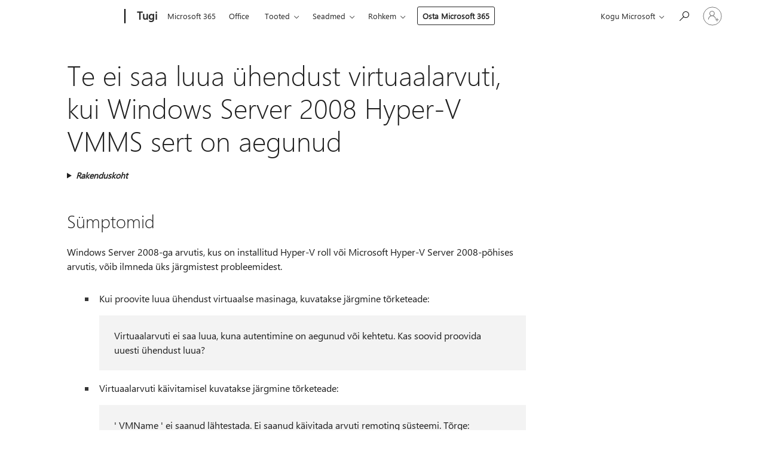

--- FILE ---
content_type: text/html; charset=utf-8
request_url: https://support.microsoft.com/et-ee/topic/te-ei-saa-luua-%C3%BChendust-virtuaalarvuti-kui-windows-server-2008-hyper-v-vmms-sert-on-aegunud-8f29b2aa-6d44-9551-a506-fb266d00f87a
body_size: 160864
content:

<!DOCTYPE html>
<html lang="et-EE" dir="ltr">
<head>
	<meta charset="utf-8" />
	<meta name="viewport" content="width=device-width, initial-scale=1.0" />
	<title>Te ei saa luua &#xFC;hendust virtuaalarvuti, kui Windows Server 2008 Hyper-V VMMS sert on aegunud - Microsofti tugiteenus</title>
	
	
		<link rel="canonical" href="https://support.microsoft.com/et-ee/topic/te-ei-saa-luua-%C3%BChendust-virtuaalarvuti-kui-windows-server-2008-hyper-v-vmms-sert-on-aegunud-8f29b2aa-6d44-9551-a506-fb266d00f87a" />

			<link rel="alternate" hreflang="ar-SA" href="https://support.microsoft.com/ar-sa/topic/%D9%84%D8%A7-%D9%8A%D9%85%D9%83%D9%86%D9%83-%D8%A7%D9%84%D8%A7%D8%AA%D8%B5%D8%A7%D9%84-%D8%A8%D8%AC%D9%87%D8%A7%D8%B2-%D8%B8%D8%A7%D9%87%D8%B1%D9%8A-%D8%B9%D9%86%D8%AF-%D8%A7%D9%86%D8%AA%D9%87%D8%A7%D8%A1-%D8%B5%D9%84%D8%A7%D8%AD%D9%8A%D9%87-%D8%B4%D9%87%D8%A7%D8%AF%D8%A9-%D9%81%D9%85%D9%85%D8%B3-%D8%A7%D9%84%D8%AE%D8%A7%D8%B5%D8%A9-%D8%A8-windows-server-2008-8f29b2aa-6d44-9551-a506-fb266d00f87a" />
			<link rel="alternate" hreflang="bg-BG" href="https://support.microsoft.com/bg-bg/topic/%D0%BD%D0%B5-%D0%BC%D0%BE%D0%B6%D0%B5%D1%82%D0%B5-%D0%B4%D0%B0-%D1%81%D0%B5-%D1%81%D0%B2%D1%8A%D1%80%D0%B6%D0%B5%D1%82%D0%B5-%D0%BA%D1%8A%D0%BC-%D0%B2%D0%B8%D1%80%D1%82%D1%83%D0%B0%D0%BB%D0%BD%D0%B0-%D0%BC%D0%B0%D1%88%D0%B8%D0%BD%D0%B0-%D0%BA%D0%BE%D0%B3%D0%B0%D1%82%D0%BE-%D1%81%D0%B5%D1%80%D1%82%D0%B8%D1%84%D0%B8%D0%BA%D0%B0%D1%82%D1%8A%D1%82-%D0%BD%D0%B0-windows-server-2008-hyper-v-vmms-%D0%B5-%D0%B8%D0%B7%D1%82%D0%B5%D0%BA%D1%8A%D0%BB-8f29b2aa-6d44-9551-a506-fb266d00f87a" />
			<link rel="alternate" hreflang="cs-CZ" href="https://support.microsoft.com/cs-cz/topic/nem%C5%AF%C5%BEete-se-p%C5%99ipojit-k-virtu%C3%A1ln%C3%ADmu-po%C4%8D%C3%ADta%C4%8Di-kdy%C5%BE-vypr%C5%A1ela-platnost-certifik%C3%A1tu-vmms-pro-windows-server-2008-hyper-v-8f29b2aa-6d44-9551-a506-fb266d00f87a" />
			<link rel="alternate" hreflang="de-DE" href="https://support.microsoft.com/de-de/topic/sie-k%C3%B6nnen-keine-verbindung-mit-einem-virtuellen-computer-herstellen-wenn-das-windows-server-2008-hyper-v-vmms-zertifikat-abgelaufen-ist-8f29b2aa-6d44-9551-a506-fb266d00f87a" />
			<link rel="alternate" hreflang="el-GR" href="https://support.microsoft.com/el-gr/topic/%CE%B4%CE%B5%CE%BD-%CE%BC%CF%80%CE%BF%CF%81%CE%B5%CE%AF%CF%84%CE%B5-%CE%BD%CE%B1-%CF%83%CF%85%CE%BD%CE%B4%CE%B5%CE%B8%CE%B5%CE%AF%CF%84%CE%B5-%CF%83%CE%B5-%CE%BC%CE%B9%CE%B1-%CE%B5%CE%B9%CE%BA%CE%BF%CE%BD%CE%B9%CE%BA%CE%AE-%CE%BC%CE%B7%CF%87%CE%B1%CE%BD%CE%AE-%CF%8C%CF%84%CE%B1%CE%BD-%CE%AD%CF%87%CE%B5%CE%B9-%CE%BB%CE%AE%CE%BE%CE%B5%CE%B9-%CF%84%CE%BF-%CF%80%CE%B9%CF%83%CF%84%CE%BF%CF%80%CE%BF%CE%B9%CE%B7%CF%84%CE%B9%CE%BA%CF%8C-vmms-%CF%84%CE%BF%CF%85-windows-server-2008-hyper-v-8f29b2aa-6d44-9551-a506-fb266d00f87a" />
			<link rel="alternate" hreflang="en-AU" href="https://support.microsoft.com/en-au/topic/you-cannot-connect-to-a-virtual-machine-when-the-windows-server-2008-hyper-v-vmms-certificate-has-expired-8f29b2aa-6d44-9551-a506-fb266d00f87a" />
			<link rel="alternate" hreflang="en-GB" href="https://support.microsoft.com/en-gb/topic/you-cannot-connect-to-a-virtual-machine-when-the-windows-server-2008-hyper-v-vmms-certificate-has-expired-8f29b2aa-6d44-9551-a506-fb266d00f87a" />
			<link rel="alternate" hreflang="en-US" href="https://support.microsoft.com/en-us/topic/you-cannot-connect-to-a-virtual-machine-when-the-windows-server-2008-hyper-v-vmms-certificate-has-expired-8f29b2aa-6d44-9551-a506-fb266d00f87a" />
			<link rel="alternate" hreflang="es-ES" href="https://support.microsoft.com/es-es/topic/no-puede-conectarse-a-una-m%C3%A1quina-virtual-cuando-el-certificado-de-vmms-de-windows-server-2008-hyper-v-ha-expirado-8f29b2aa-6d44-9551-a506-fb266d00f87a" />
			<link rel="alternate" hreflang="et-EE" href="https://support.microsoft.com/et-ee/topic/te-ei-saa-luua-%C3%BChendust-virtuaalarvuti-kui-windows-server-2008-hyper-v-vmms-sert-on-aegunud-8f29b2aa-6d44-9551-a506-fb266d00f87a" />
			<link rel="alternate" hreflang="fr-FR" href="https://support.microsoft.com/fr-fr/topic/vous-ne-pouvez-pas-vous-connecter-%C3%A0-une-machine-virtuelle-lorsque-le-certificat-vmms-windows-server-2008-hyper-v-est-arriv%C3%A9-%C3%A0-expiration-8f29b2aa-6d44-9551-a506-fb266d00f87a" />
			<link rel="alternate" hreflang="he-IL" href="https://support.microsoft.com/he-il/topic/%D7%90%D7%99%D7%9F-%D7%91%D7%90%D7%A4%D7%A9%D7%A8%D7%95%D7%AA%D7%9A-%D7%9C%D7%94%D7%AA%D7%97%D7%91%D7%A8-%D7%9C%D7%9E%D7%97%D7%A9%D7%91-%D7%95%D7%99%D7%A8%D7%98%D7%95%D7%90%D7%9C%D7%99-%D7%9B%D7%90%D7%A9%D7%A8-%D7%A4%D7%92-%D7%AA%D7%95%D7%A7%D7%A4%D7%95-%D7%A9%D7%9C-%D7%90%D7%99%D7%A9%D7%95%D7%A8-vmms-%D7%A9%D7%9C-windows-server-2008-hyper-v-8f29b2aa-6d44-9551-a506-fb266d00f87a" />
			<link rel="alternate" hreflang="hr-HR" href="https://support.microsoft.com/hr-hr/topic/ne-mo%C5%BEete-se-povezati-s-virtualnim-aparatom-kada-je-certifikat-za-hyper-v-vmms-sustava-windows-server-2008-istekao-8f29b2aa-6d44-9551-a506-fb266d00f87a" />
			<link rel="alternate" hreflang="id-ID" href="https://support.microsoft.com/id-id/topic/anda-tidak-bisa-menyambungkan-ke-mesin-virtual-ketika-sertifikat-windows-server-2008-hyper-v-vmms-telah-kedaluwarsa-8f29b2aa-6d44-9551-a506-fb266d00f87a" />
			<link rel="alternate" hreflang="it-IT" href="https://support.microsoft.com/it-it/topic/non-%C3%A8-possibile-connettersi-a-una-macchina-virtuale-quando-il-certificato-vmms-di-windows-server-2008-hyper-v-%C3%A8-scaduto-8f29b2aa-6d44-9551-a506-fb266d00f87a" />
			<link rel="alternate" hreflang="ja-JP" href="https://support.microsoft.com/ja-jp/topic/windows-server-2008-hyper-v-vmms-%E8%A8%BC%E6%98%8E%E6%9B%B8%E3%81%AE%E6%9C%89%E5%8A%B9%E6%9C%9F%E9%99%90%E3%81%8C%E5%88%87%E3%82%8C%E3%81%A6%E3%81%84%E3%82%8B%E5%A0%B4%E5%90%88-%E4%BB%AE%E6%83%B3%E3%83%9E%E3%82%B7%E3%83%B3%E3%81%AB%E6%8E%A5%E7%B6%9A%E3%81%A7%E3%81%8D%E3%81%AA%E3%81%84-8f29b2aa-6d44-9551-a506-fb266d00f87a" />
			<link rel="alternate" hreflang="ko-KR" href="https://support.microsoft.com/ko-kr/topic/windows-server-2008-hyper-v-vmms-%EC%9D%B8%EC%A6%9D%EC%84%9C%EA%B0%80-%EB%A7%8C%EB%A3%8C-%EB%90%9C-%EA%B2%BD%EC%9A%B0-%EA%B0%80%EC%83%81-%EC%BB%B4%ED%93%A8%ED%84%B0%EC%97%90-%EC%97%B0%EA%B2%B0%ED%95%A0-%EC%88%98-%EC%97%86%EC%9D%8C-8f29b2aa-6d44-9551-a506-fb266d00f87a" />
			<link rel="alternate" hreflang="lt-LT" href="https://support.microsoft.com/lt-lt/topic/negalite-prisijungti-prie-virtualiosios-ma%C5%A1inos-kai-baig%C4%97si-windows-server-2008-hyper-v-vmms-sertifikato-galiojimas-8f29b2aa-6d44-9551-a506-fb266d00f87a" />
			<link rel="alternate" hreflang="lv-LV" href="https://support.microsoft.com/lv-lv/topic/nevar-izveidot-savienojumu-ar-virtu%C4%81lo-ma%C5%A1%C4%ABnu-ja-windows-server-2008-hyper-v-vmms-sertifik%C4%81ta-der%C4%ABguma-termi%C5%86%C5%A1-ir-beidzies-8f29b2aa-6d44-9551-a506-fb266d00f87a" />
			<link rel="alternate" hreflang="nb-NO" href="https://support.microsoft.com/nb-no/topic/du-kan-ikke-koble-til-en-virtuell-maskin-n%C3%A5r-vmms-for-windows-server-2008-hyper-v-sertifikatet-er-utl%C3%B8pt-8f29b2aa-6d44-9551-a506-fb266d00f87a" />
			<link rel="alternate" hreflang="nl-NL" href="https://support.microsoft.com/nl-nl/topic/u-kunt-geen-verbinding-maken-met-een-virtuele-machine-als-het-certificaat-van-windows-server-2008-hyper-v-vmms-is-verlopen-8f29b2aa-6d44-9551-a506-fb266d00f87a" />
			<link rel="alternate" hreflang="pl-PL" href="https://support.microsoft.com/pl-pl/topic/nie-mo%C5%BCna-po%C5%82%C4%85czy%C4%87-si%C4%99-z-maszyn%C4%85-wirtualn%C4%85-gdy-certyfikat-us%C5%82ugi-zarz%C4%85dzania-funkcj%C4%85-hyper-v-systemu-windows-server-2008-wygas%C5%82-8f29b2aa-6d44-9551-a506-fb266d00f87a" />
			<link rel="alternate" hreflang="pt-BR" href="https://support.microsoft.com/pt-br/topic/n%C3%A3o-%C3%A9-poss%C3%ADvel-se-conectar-a-uma-m%C3%A1quina-virtual-quando-o-certificado-vmms-do-windows-server-2008-do-hyper-v-vmms-venceu-8f29b2aa-6d44-9551-a506-fb266d00f87a" />
			<link rel="alternate" hreflang="pt-PT" href="https://support.microsoft.com/pt-pt/topic/n%C3%A3o-%C3%A9-poss%C3%ADvel-ligar-se-a-uma-m%C3%A1quina-virtual-quando-o-certificado-vmms-hyper-v-do-windows-server-2008-expirou-8f29b2aa-6d44-9551-a506-fb266d00f87a" />
			<link rel="alternate" hreflang="ro-RO" href="https://support.microsoft.com/ro-ro/topic/nu-v%C4%83-pute%C8%9Bi-conecta-la-o-ma%C8%99in%C4%83-virtual%C4%83-atunci-c%C3%A2nd-certificatul-vmms-windows-server-2008-hyper-v-a-expirat-8f29b2aa-6d44-9551-a506-fb266d00f87a" />
			<link rel="alternate" hreflang="ru-RU" href="https://support.microsoft.com/ru-ru/topic/%D0%BD%D0%B5-%D1%83%D0%B4%D0%B0%D0%B5%D1%82%D1%81%D1%8F-%D0%BF%D0%BE%D0%B4%D0%BA%D0%BB%D1%8E%D1%87%D0%B8%D1%82%D1%8C%D1%81%D1%8F-%D0%BA-%D0%B2%D0%B8%D1%80%D1%82%D1%83%D0%B0%D0%BB%D1%8C%D0%BD%D0%BE%D0%B9-%D0%BC%D0%B0%D1%88%D0%B8%D0%BD%D0%B5-%D0%BA%D0%BE%D0%B3%D0%B4%D0%B0-%D0%B8%D1%81%D1%82%D0%B5%D0%BA-%D1%81%D1%80%D0%BE%D0%BA-%D0%B4%D0%B5%D0%B9%D1%81%D1%82%D0%B2%D0%B8%D1%8F-%D1%81%D0%B5%D1%80%D1%82%D0%B8%D1%84%D0%B8%D0%BA%D0%B0%D1%82%D0%B0-windows-server-2008-hyper-v-%D0%B2-vmm-8f29b2aa-6d44-9551-a506-fb266d00f87a" />
			<link rel="alternate" hreflang="sk-SK" href="https://support.microsoft.com/sk-sk/topic/po-uplynut%C3%AD-platnosti-certifik%C3%A1tu-windows-servera-2008-hyper-v-vmm-nie-je-mo%C5%BEn%C3%A9-pripoji%C5%A5-sa-k-virtu%C3%A1lnemu-po%C4%8D%C3%ADta%C4%8Du-8f29b2aa-6d44-9551-a506-fb266d00f87a" />
			<link rel="alternate" hreflang="sr-Latn-RS" href="https://support.microsoft.com/sr-latn-rs/topic/ne-mo%C5%BEete-da-se-pove%C5%BEete-sa-virtuelnom-ma%C5%A1inom-kada-je-istekao-windows-server-2008-hyper-v-vmms-certifikat-8f29b2aa-6d44-9551-a506-fb266d00f87a" />
			<link rel="alternate" hreflang="sv-SE" href="https://support.microsoft.com/sv-se/topic/det-g%C3%A5r-inte-att-ansluta-till-en-virtuell-dator-n%C3%A4r-windows-server-2008-hyper-v-vmms-certifikatet-har-upph%C3%B6rt-att-g%C3%A4lla-8f29b2aa-6d44-9551-a506-fb266d00f87a" />
			<link rel="alternate" hreflang="th-TH" href="https://support.microsoft.com/th-th/topic/%E0%B8%84%E0%B8%B8%E0%B8%93%E0%B9%84%E0%B8%A1%E0%B9%88%E0%B8%AA%E0%B8%B2%E0%B8%A1%E0%B8%B2%E0%B8%A3%E0%B8%96%E0%B9%80%E0%B8%8A%E0%B8%B7%E0%B9%88%E0%B8%AD%E0%B8%A1%E0%B8%95%E0%B9%88%E0%B8%AD%E0%B9%84%E0%B8%9B%E0%B8%A2%E0%B8%B1%E0%B8%87%E0%B9%80%E0%B8%84%E0%B8%A3%E0%B8%B7%E0%B9%88%E0%B8%AD%E0%B8%87%E0%B9%80%E0%B8%AA%E0%B8%A1%E0%B8%B7%E0%B8%AD%E0%B8%99%E0%B9%84%E0%B8%94%E0%B9%89%E0%B9%80%E0%B8%A1%E0%B8%B7%E0%B9%88%E0%B8%AD%E0%B8%A1%E0%B8%B5%E0%B9%83%E0%B8%9A%E0%B8%A3%E0%B8%B1%E0%B8%9A%E0%B8%A3%E0%B8%AD%E0%B8%87-vmms-hyper-v-%E0%B8%82%E0%B8%AD%E0%B8%87-windows-server-%E0%B9%92%E0%B9%90%E0%B9%90%E0%B9%98%E0%B8%AB%E0%B8%A1%E0%B8%94%E0%B8%AD%E0%B8%B2%E0%B8%A2%E0%B8%B8%E0%B9%81%E0%B8%A5%E0%B9%89%E0%B8%A7-8f29b2aa-6d44-9551-a506-fb266d00f87a" />
			<link rel="alternate" hreflang="tr-TR" href="https://support.microsoft.com/tr-tr/topic/windows-server-2008-hyper-v-vmms-sertifikas%C4%B1n%C4%B1n-s%C3%BCresi-doldu%C4%9Funda-sanal-makineye-ba%C4%9Flanamazs%C4%B1n%C4%B1z-8f29b2aa-6d44-9551-a506-fb266d00f87a" />
			<link rel="alternate" hreflang="uk-UA" href="https://support.microsoft.com/uk-ua/topic/%D0%B2%D0%B8-%D0%BD%D0%B5-%D0%BC%D0%BE%D0%B6%D0%B5%D1%82%D0%B5-%D0%BF%D1%96%D0%B4%D0%BA%D0%BB%D1%8E%D1%87%D0%B8%D1%82%D0%B8%D1%81%D1%8F-%D0%B4%D0%BE-%D0%B2%D1%96%D1%80%D1%82%D1%83%D0%B0%D0%BB%D1%8C%D0%BD%D0%BE%D1%97-%D0%BC%D0%B0%D1%88%D0%B8%D0%BD%D0%B8-%D0%BA%D0%BE%D0%BB%D0%B8-%D0%B7%D0%B0%D0%BA%D1%96%D0%BD%D1%87%D0%B8%D0%B2%D1%81%D1%8F-%D1%82%D0%B5%D1%80%D0%BC%D1%96%D0%BD-%D0%B4%D1%96%D1%97-%D1%81%D0%B5%D1%80%D1%82%D0%B8%D1%84%D1%96%D0%BA%D0%B0%D1%82%D0%B0-%D0%B7-windows-server-2008-hyper-v-vmms-8f29b2aa-6d44-9551-a506-fb266d00f87a" />
			<link rel="alternate" hreflang="vi-VN" href="https://support.microsoft.com/vi-vn/topic/b%E1%BA%A1n-kh%C3%B4ng-th%E1%BB%83-k%E1%BA%BFt-n%E1%BB%91i-v%E1%BB%9Bi-m%E1%BB%99t-m%C3%A1y-%E1%BA%A3o-khi-ch%E1%BB%A9ng-ch%E1%BB%89-windows-server-2008-hyper-v-vmms-%C4%91%C3%A3-h%E1%BA%BFt-h%E1%BA%A1n-8f29b2aa-6d44-9551-a506-fb266d00f87a" />
			<link rel="alternate" hreflang="zh-CN" href="https://support.microsoft.com/zh-cn/topic/%E5%BD%93-windows-server-2008-hyper-v-vmms-%E8%AF%81%E4%B9%A6%E5%B7%B2%E8%BF%87%E6%9C%9F%E6%97%B6-%E6%97%A0%E6%B3%95%E8%BF%9E%E6%8E%A5%E5%88%B0%E8%99%9A%E6%8B%9F%E6%9C%BA-8f29b2aa-6d44-9551-a506-fb266d00f87a" />
			<link rel="alternate" hreflang="zh-HK" href="https://support.microsoft.com/zh-hk/topic/%E7%95%B6-windows-server-2008-hyper-v-vmms-%E6%86%91%E8%AD%89%E5%B7%B2%E5%88%B0%E6%9C%9F%E6%99%82-%E6%82%A8%E7%84%A1%E6%B3%95%E9%80%A3%E7%B7%9A%E5%88%B0%E8%99%9B%E6%93%AC%E6%A9%9F%E5%99%A8-8f29b2aa-6d44-9551-a506-fb266d00f87a" />
			<link rel="alternate" hreflang="zh-TW" href="https://support.microsoft.com/zh-tw/topic/%E7%95%B6-windows-server-2008-hyper-v-vmms-%E6%86%91%E8%AD%89%E5%B7%B2%E5%88%B0%E6%9C%9F%E6%99%82-%E6%82%A8%E7%84%A1%E6%B3%95%E9%80%A3%E7%B7%9A%E5%88%B0%E8%99%9B%E6%93%AC%E6%A9%9F%E5%99%A8-8f29b2aa-6d44-9551-a506-fb266d00f87a" />
	<meta name="awa-articleGuid" content="8f29b2aa-6d44-9551-a506-fb266d00f87a" />
	
	<meta name="description" content="Lahendab probleemi Windows Server 2008, kus te ei saa virtuaalsete masinatega &#xFC;hendust luua, kui Windows Server 2008 Hyper-V VMMS sert on aegunud." />
	<meta name="firstPublishedDate" content="2020-04-23" />
	<meta name="lastPublishedDate" content="2021-12-18" />
	<meta name="commitId" content="362d8218bed36edee0809501b5783929b0e018cd" />
	<meta name="schemaName" content="ARTICLE" />
	<meta name="awa-schemaName" content="ARTICLE" />

	
	
	
	
	
	<meta name="search.description" content="Lahendab probleemi Windows Server 2008, kus te ei saa virtuaalsete masinatega &#xFC;hendust luua, kui Windows Server 2008 Hyper-V VMMS sert on aegunud." />
	<meta name="search.IsOfficeDoc" content="true" />
	
	
	
	
	<meta name="search.products" content="333f3bd9-9578-fda0-5919-4b8fa39524c3,f62ed778-6986-d76e-c007-40a28315ffbf,c2628421-ad67-7b37-cbb2-c1b1f4d4ffab,4ec02d84-81a1-4666-a0e1-751ee0e49656" />
	
	
	
	<meta name="search.mkt" content="et-EE" />

	<meta name="ms.product" content="333f3bd9-9578-fda0-5919-4b8fa39524c3,f62ed778-6986-d76e-c007-40a28315ffbf,c2628421-ad67-7b37-cbb2-c1b1f4d4ffab,4ec02d84-81a1-4666-a0e1-751ee0e49656" />
	<meta name="ms.productName" content="Windows Server 2008 Standard,Windows Server 2008 Enterprise,Windows Server 2008 Datacenter,Hyper-V Server 2008" />
	<meta name="ms.lang" content="et" />
	<meta name="ms.loc" content="EE" />
	<meta name="ms.ocpub.assetID" content="8f29b2aa-6d44-9551-a506-fb266d00f87a" />

	<meta name="awa-kb_id" content="967902" />
	<meta name="awa-isContactUsAllowed" content="false" />
	<meta name="awa-asst" content="8f29b2aa-6d44-9551-a506-fb266d00f87a" />
	<meta name="awa-pageType" content="Article" />
	



	


<meta name="awa-env" content="Production" />
<meta name="awa-market" content="et-EE" />
<meta name="awa-contentlang" content="et" />
<meta name="awa-userFlightingId" content="3df6dfff-5ba7-48f9-945b-72ca9e715c96" />
<meta name="awa-expid" content="P-R-1087983-1-1;P-E-1693585-C1-3;P-E-1661482-2-3;P-E-1660511-C1-3;P-E-1656596-2-5;P-E-1551018-2-8;P-E-1585233-C1-3;P-E-1570667-2-4;P-E-1560750-C1-7;P-E-1554013-C1-6;P-E-1536917-2-5;P-E-1526785-2-5;P-E-1260007-C1-3;P-E-1046152-2-3;P-R-1545158-1-4;P-R-1426254-2-6;P-R-1392118-1-2;P-R-1245128-2-4;P-R-1235984-2-3;P-R-1211158-1-4;P-R-1150391-2-8;P-R-1150395-2-8;P-R-1150399-2-8;P-R-1150396-2-8;P-R-1150394-2-8;P-R-1150390-2-8;P-R-1150386-2-8;P-R-1146801-1-11;P-R-1141562-1-2;P-R-1141283-2-9;P-R-1136354-4-8;P-R-1119659-1-16;P-R-1119437-1-17;P-R-1116805-2-18;P-R-1116803-2-20;P-R-1114100-1-2;P-R-1100996-2-14;P-R-1096341-2-6;P-R-1089468-1-2;P-R-1085248-1-2;P-R-1033854-4-6;P-R-1029969-4-4;P-R-1020735-7-10;P-R-1018544-4-7;P-R-1009708-2-9;P-R-1005895-2-11;P-R-113175-4-7;P-R-110379-1-7;P-R-107838-1-7;P-R-106524-1-3;P-R-103787-2-5;P-R-101783-1-2;P-R-97577-1-5;P-R-97457-1-10;P-R-94390-1-2;P-R-94360-10-25;P-R-94063-1-1;P-R-93416-1-3;P-R-90963-2-2;P-R-73296-2-15" />
<meta name="awa-irisId" />
<meta name="awa-origindatacenter" content="East US" />
<meta name="awa-variationid" content="ECS" />
<meta name="awa-prdct" content="office.com" />
<meta name="awa-stv" content="3.0.0-8eb5454d35d9abf52a093400b166d6c27197430c&#x2B;8eb5454d35d9abf52a093400b166d6c27197430c" />


 
	<meta name="awa-title" content="Te ei saa luua &#xFC;hendust virtuaalarvuti, kui Windows Server 2008 Hyper-V VMMS sert on aegunud - Microsofti tugiteenus" />
	
	<meta name="awa-selfHelpExp" content="railbanner_m365" />
	<meta name="awa-dataBoundary" content="WW" />

	<link rel="stylesheet" href="/css/fonts/site-fonts.css?v=XWcxZPSEmN3tnHWAVMOFsAlPJq7aug49fUGb8saTNjw" />
	<link rel="stylesheet" href="/css/glyphs/glyphs.css?v=VOnvhT441Pay0WAKH5gdcXXigXpiuNbaQcI9DgXyoDE" />

	

    <link rel="dns-prefetch" href="https://aadcdn.msftauth.net" />
    <link rel="preconnect" href="https://aadcdn.msftauth.net" crossorigin=&quot;anonymous&quot; />
    <link rel="dns-prefetch" href="https://browser.events.data.microsoft.com" />
    <link rel="preconnect" href="https://browser.events.data.microsoft.com" crossorigin=&quot;anonymous&quot; />
    <link rel="dns-prefetch" href="https://c.s-microsoft.com" />
    <link rel="preconnect" href="https://c.s-microsoft.com" crossorigin=&quot;anonymous&quot; />
    <link rel="dns-prefetch" href="https://img-prod-cms-rt-microsoft-com.akamaized.net" />
    <link rel="preconnect" href="https://img-prod-cms-rt-microsoft-com.akamaized.net" crossorigin=&quot;anonymous&quot; />
    <link rel="dns-prefetch" href="https://js.monitor.azure.com" />
    <link rel="preconnect" href="https://js.monitor.azure.com" crossorigin=&quot;anonymous&quot; />
    <link rel="dns-prefetch" href="https://logincdn.msauth.net" />
    <link rel="preconnect" href="https://logincdn.msauth.net" crossorigin=&quot;anonymous&quot; />
    <link rel="dns-prefetch" href="https://mem.gfx.ms" />
    <link rel="preconnect" href="https://mem.gfx.ms" crossorigin=&quot;anonymous&quot; />
    <link rel="dns-prefetch" href="https://www.microsoft.com" />
    <link rel="preconnect" href="https://www.microsoft.com" crossorigin=&quot;anonymous&quot; />


	<link rel="stylesheet" href="/css/Article/article.css?v=0L89BVeP4I_vlf3G71MrPYAXM1CtRPw6ZcJwIduUvCA" />
	
	<link rel="stylesheet" href="/css/SearchBox/search-box.css?v=bybwzGBajHicVXspVs540UfV0swW0vCbOmBjBryj9N4" />
	<link rel="stylesheet" href="/css/sitewide/articleCss-overwrite.css?v=D0lQRoIlvFHSQBRTb-gAQ5KkFe8B8NuSoliBjnT5xZ4" />
	
	
	<link rel="stylesheet" href="/css/MeControlCallout/teaching-callout.css?v=690pjf05o15fVEafEpUwgaF8vqVfOkp5wP1Jl9gE99U" />
	
	<noscript>
		<link rel="stylesheet" href="/css/Article/article.noscript.css?v=88-vV8vIkcKpimEKjULkqpt8CxdXf5avAeGxsHgVOO0" />
	</noscript>

	<link rel="stylesheet" href="/css/promotionbanner/promotion-banner.css?v=cAmflE3c6Gw7niTOiMPEie9MY87yDE2mSl3DO7_jZRI" media="none" onload="this.media=&#x27;all&#x27;" /><noscript><link href="/css/promotionbanner/promotion-banner.css?v=cAmflE3c6Gw7niTOiMPEie9MY87yDE2mSl3DO7_jZRI" rel="stylesheet"></noscript>
	
	<link rel="stylesheet" href="/css/ArticleSupportBridge/article-support-bridge.css?v=R_P0TJvD9HoRHQBEdvBR1WhNn7dSbvOYWmVA9taxbpM" media="none" onload="this.media=&#x27;all&#x27;" /><noscript><link href="/css/ArticleSupportBridge/article-support-bridge.css?v=R_P0TJvD9HoRHQBEdvBR1WhNn7dSbvOYWmVA9taxbpM" rel="stylesheet"></noscript>
	<link rel="stylesheet" href="/css/StickyFeedback/sticky-feedback.css?v=cMfNdAUue7NxZUj3dIt_v5DIuzmw9ohJW109iXQpWnI" media="none" onload="this.media=&#x27;all&#x27;" /><noscript><link href="/css/StickyFeedback/sticky-feedback.css?v=cMfNdAUue7NxZUj3dIt_v5DIuzmw9ohJW109iXQpWnI" rel="stylesheet"></noscript>
	<link rel="stylesheet" href="/css/feedback/feedback.css?v=Rkcw_yfLWOMtOcWOljMOiZgymMcrG0GDpo4Lf-TUzPo" media="none" onload="this.media=&#x27;all&#x27;" /><noscript><link href="/css/feedback/feedback.css?v=Rkcw_yfLWOMtOcWOljMOiZgymMcrG0GDpo4Lf-TUzPo" rel="stylesheet"></noscript>
	
	

	<link rel="apple-touch-icon" sizes="180x180" href="/apple-touch-icon.png">
<link rel="icon" type="image/png" sizes="32x32" href="/favicon-32x32.png">
<link rel="icon" type="image/png" sizes="16x16" href="/favicon-16x16.png">


	
        <link rel="stylesheet" href="https://www.microsoft.com/onerfstatics/marketingsites-eus-prod/east-european/shell/_scrf/css/themes=default.device=uplevel_web_pc/63-57d110/c9-be0100/a6-e969ef/43-9f2e7c/82-8b5456/a0-5d3913/3d-28500e/ae-f1ac0c?ver=2.0&amp;_cf=02242021_3231" type="text/css" media="all" />
    

	
	
	<script type="text/javascript">
		var OOGlobal = {
			BaseDomain: location.protocol + "//" + location.host,
			Culture: "et-EE",
			Language: "et",
			LCID: "1061",
			IsAuthenticated: "False",
			WebAppUrl: "https://office.com/start",
			GUID: "8f29b2aa-6d44-9551-a506-fb266d00f87a",
			Platform: navigator.platform,
			MixOembedUrl: "https://mix.office.com/oembed/",
			MixWatchUrl: "https://mix.office.com/watch/"
		};
	</script>

	
		


<script type="text/javascript">
	(function () {
		var creativeReady = false;
		var isSilentSignInComplete = false;
		var authInfo = {
			authType: "None",
			puid: "",
			tenantId: "",
			isAdult: true
			};

		var renderPromotion = function (dataBoundary) {
			if (creativeReady && isSilentSignInComplete) {
				window.UcsCreative.renderTemplate({
					partnerId: "7bb7e07d-3e57-4ee3-b78f-26a4292b841a",
					shouldSetUcsMuid: true,
					dataBoundary: dataBoundary,
					attributes: {
						placement: "88000534",
						locale: "et-ee",
						country: "ee",
						scs_ecsFlightId: "P-R-1087983-1;P-E-1693585-C1;P-E-1661482-2;P-E-1660511-C1;P-E-1656596-2;P-E-1551018-2;P-E-1585233-C1;P-E-1570667-2;P-E-1560750-C1;P-E-1554013-C1;P-E-1536917-2;P-E-1526785-2;P-E-1260007-C1;P-E-1046152-2;P-R-1545158-1;P-R-1426254-2;P-R-1392118-1;P-R-1245128-2;P-R-1235984-2;P-R-1211158-1;P-R-1150391-2;P-R-1150395-2;P-R-1150399-2;P-R-1150396-2;P-R-1150394-2;P-R-1150390-2;P-R-1150386-2;P-R-1146801-1;P-R-1141562-1;P-R-1141283-2;P-R-1136354-4;P-R-1119659-1;P-R-1119437-1;P-R-1116805-2;P-R-1116803-2;P-R-1114100-1;P-R-1100996-2;P-R-1096341-2;P-R-1089468-1;P-R-1085248-1;P-R-1033854-4;P-R-1029969-4;P-R-1020735-7;P-R-1018544-4;P-R-1009708-2;P-R-1005895-2;P-R-113175-4;P-R-110379-1;P-R-107838-1;P-R-106524-1;P-R-103787-2;P-R-101783-1;P-R-97577-1;P-R-97457-1;P-R-94390-1;P-R-94360-10;P-R-94063-1;P-R-93416-1;P-R-90963-2;P-R-73296-2",
						SCS_promotionCategory: "uhfbuybutton;railbanner_m365",
						articleType: "railbanner_m365",
						operatingSystem: "Mac",
						authType: authInfo.authType,
						PUID: authInfo.puid,
						TenantId: authInfo.tenantId,
                        TOPT: "",
                        AdditionalBannerId: "ucsRailInlineContainer",
					}
				});
			}
		};

		window.document.addEventListener('ucsCreativeRendered', function () {
			if (typeof window.initPromotionLogger !== 'undefined') {
				window.initPromotionLogger();
			}
		});

		window.document.addEventListener('ucsCreativeReady', function () {
			creativeReady = true;
			renderPromotion("WW");
		});

		if (!isSilentSignInComplete) {
			window.document.addEventListener('silentSignInComplete', function (event) {
				if (event.detail && event.detail.puid) {
					authInfo.isAdult = event.detail.isAdult;
					authInfo.authType = event.detail.authType;
					authInfo.puid = event.detail.puid;
					authInfo.tenantId = event.detail.account.tenantId;
				}

				isSilentSignInComplete = true;
				renderPromotion(event.detail.dataBoundary);
			});
		}
	})();
</script>

<script type="text/javascript" defer src="/lib/ucs/dist/ucsCreativeService.js?v=RNwXI4r6IRH1mrd2dPPGZEYOQnUcs8HAddnyceXlw88"></script>
	

	<script>
		if (window.location.search) {
			var params = new URLSearchParams(window.location.search);
			if (params.has('action') && params.get('action') === 'download'){
				params.delete('action');
			}

			history.replaceState({}, '', window.location.pathname + (params.toString() ? '?' + params.toString() : ''));
		}
	</script>


</head>
<body class="supCont ocArticle">
	<div id="ocBodyWrapper">
		

		<div class="ucsUhfContainer"></div>

		
            <div id="headerArea" class="uhf"  data-m='{"cN":"headerArea","cT":"Area_coreuiArea","id":"a1Body","sN":1,"aN":"Body"}'>
                <div id="headerRegion"      data-region-key="headerregion" data-m='{"cN":"headerRegion","cT":"Region_coreui-region","id":"r1a1","sN":1,"aN":"a1"}' >

    <div  id="headerUniversalHeader" data-m='{"cN":"headerUniversalHeader","cT":"Module_coreui-universalheader","id":"m1r1a1","sN":1,"aN":"r1a1"}'  data-module-id="Category|headerRegion|coreui-region|headerUniversalHeader|coreui-universalheader">
        






        <a id="uhfSkipToMain" class="m-skip-to-main" href="javascript:void(0)" data-href="#supArticleContent" tabindex="0" data-m='{"cN":"Skip to content_nonnav","id":"nn1m1r1a1","sN":1,"aN":"m1r1a1"}'>P&#245;hisisu juurde</a>


<header class="c-uhfh context-uhf no-js c-sgl-stck c-category-header " itemscope="itemscope" data-header-footprint="/SMCConvergence/ContextualHeader-Site, fromService: True"   data-magict="true"   itemtype="http://schema.org/Organization">
    <div class="theme-light js-global-head f-closed  global-head-cont" data-m='{"cN":"Universal Header_cont","cT":"Container","id":"c2m1r1a1","sN":2,"aN":"m1r1a1"}'>
        <div class="c-uhfh-gcontainer-st">
            <button type="button" class="c-action-trigger c-glyph glyph-global-nav-button" aria-label="All Microsoft expand to see list of Microsoft products and services" initialState-label="All Microsoft expand to see list of Microsoft products and services" toggleState-label="Close All Microsoft list" aria-expanded="false" data-m='{"cN":"Mobile menu button_nonnav","id":"nn1c2m1r1a1","sN":1,"aN":"c2m1r1a1"}'></button>
            <button type="button" class="c-action-trigger c-glyph glyph-arrow-htmllegacy c-close-search" aria-label="Sule otsing" aria-expanded="false" data-m='{"cN":"Close Search_nonnav","id":"nn2c2m1r1a1","sN":2,"aN":"c2m1r1a1"}'></button>
                    <a id="uhfLogo" class="c-logo c-sgl-stk-uhfLogo" itemprop="url" href="https://www.microsoft.com" aria-label="Microsoft" data-m='{"cN":"GlobalNav_Logo_cont","cT":"Container","id":"c3c2m1r1a1","sN":3,"aN":"c2m1r1a1"}'>
                        <img alt="" itemprop="logo" class="c-image" src="https://uhf.microsoft.com/images/microsoft/RE1Mu3b.png" role="presentation" aria-hidden="true" />
                        <span itemprop="name" role="presentation" aria-hidden="true">Microsoft</span>
                    </a>
            <div class="f-mobile-title">
                <button type="button" class="c-action-trigger c-glyph glyph-chevron-left" aria-label="Kuva rohkem men&#252;&#252;valikuid" data-m='{"cN":"Mobile back button_nonnav","id":"nn4c2m1r1a1","sN":4,"aN":"c2m1r1a1"}'></button>
                <span data-global-title="Microsofti koduleht" class="js-mobile-title">Tugi</span>
                <button type="button" class="c-action-trigger c-glyph glyph-chevron-right" aria-label="Kuva rohkem men&#252;&#252;valikuid" data-m='{"cN":"Mobile forward button_nonnav","id":"nn5c2m1r1a1","sN":5,"aN":"c2m1r1a1"}'></button>
            </div>
                    <div class="c-show-pipe x-hidden-vp-mobile-st">
                        <a id="uhfCatLogo" class="c-logo c-cat-logo" href="https://support.microsoft.com/et-ee" aria-label="Tugi" itemprop="url" data-m='{"cN":"CatNav_Tugi_nav","id":"n6c2m1r1a1","sN":6,"aN":"c2m1r1a1"}'>
                                <span>Tugi</span>
                        </a>
                    </div>
                <div class="cat-logo-button-cont x-hidden">
                        <button type="button" id="uhfCatLogoButton" class="c-cat-logo-button x-hidden" aria-expanded="false" aria-label="Tugi" data-m='{"cN":"Tugi_nonnav","id":"nn7c2m1r1a1","sN":7,"aN":"c2m1r1a1"}'>
                            Tugi
                        </button>
                </div>



                    <nav id="uhf-g-nav" aria-label="Kontekstimenüü" class="c-uhfh-gnav" data-m='{"cN":"Category nav_cont","cT":"Container","id":"c8c2m1r1a1","sN":8,"aN":"c2m1r1a1"}'>
            <ul class="js-paddle-items">
                    <li class="single-link js-nav-menu x-hidden-none-mobile-vp uhf-menu-item">
                        <a class="c-uhf-nav-link" href="https://support.microsoft.com/et-ee" data-m='{"cN":"CatNav_Avaleht_nav","id":"n1c8c2m1r1a1","sN":1,"aN":"c8c2m1r1a1"}' > Avaleht </a>
                    </li>
                                        <li class="single-link js-nav-menu uhf-menu-item">
                            <a id="c-shellmenu_0" class="c-uhf-nav-link" href="https://www.microsoft.com/microsoft-365?ocid=cmmttvzgpuy" data-m='{"id":"n2c8c2m1r1a1","sN":2,"aN":"c8c2m1r1a1"}'>Microsoft 365</a>
                        </li>
                        <li class="single-link js-nav-menu uhf-menu-item">
                            <a id="c-shellmenu_1" class="c-uhf-nav-link" href="https://www.microsoft.com/microsoft-365/microsoft-office?ocid=cmml7tr0rib" data-m='{"id":"n3c8c2m1r1a1","sN":3,"aN":"c8c2m1r1a1"}'>Office</a>
                        </li>
                        <li class="nested-menu uhf-menu-item">
                            <div class="c-uhf-menu js-nav-menu">
                                <button type="button" id="c-shellmenu_2"  aria-expanded="false" data-m='{"id":"nn4c8c2m1r1a1","sN":4,"aN":"c8c2m1r1a1"}'>Tooted</button>

                                <ul class="" data-class-idn="" aria-hidden="true" data-m='{"cT":"Container","id":"c5c8c2m1r1a1","sN":5,"aN":"c8c2m1r1a1"}'>
        <li class="js-nav-menu single-link" data-m='{"cT":"Container","id":"c1c5c8c2m1r1a1","sN":1,"aN":"c5c8c2m1r1a1"}'>
            <a id="c-shellmenu_3" class="js-subm-uhf-nav-link" href="https://support.microsoft.com/et-ee/microsoft-365" data-m='{"id":"n1c1c5c8c2m1r1a1","sN":1,"aN":"c1c5c8c2m1r1a1"}'>Microsoft 365</a>
            
        </li>
        <li class="js-nav-menu single-link" data-m='{"cT":"Container","id":"c2c5c8c2m1r1a1","sN":2,"aN":"c5c8c2m1r1a1"}'>
            <a id="c-shellmenu_4" class="js-subm-uhf-nav-link" href="https://support.microsoft.com/et-ee/outlook" data-m='{"id":"n1c2c5c8c2m1r1a1","sN":1,"aN":"c2c5c8c2m1r1a1"}'>Outlook</a>
            
        </li>
        <li class="js-nav-menu single-link" data-m='{"cT":"Container","id":"c3c5c8c2m1r1a1","sN":3,"aN":"c5c8c2m1r1a1"}'>
            <a id="c-shellmenu_5" class="js-subm-uhf-nav-link" href="https://support.microsoft.com/et-ee/teams" data-m='{"id":"n1c3c5c8c2m1r1a1","sN":1,"aN":"c3c5c8c2m1r1a1"}'>Microsoft Teams</a>
            
        </li>
        <li class="js-nav-menu single-link" data-m='{"cT":"Container","id":"c4c5c8c2m1r1a1","sN":4,"aN":"c5c8c2m1r1a1"}'>
            <a id="c-shellmenu_6" class="js-subm-uhf-nav-link" href="https://support.microsoft.com/et-ee/onedrive" data-m='{"id":"n1c4c5c8c2m1r1a1","sN":1,"aN":"c4c5c8c2m1r1a1"}'>OneDrive</a>
            
        </li>
        <li class="js-nav-menu single-link" data-m='{"cT":"Container","id":"c5c5c8c2m1r1a1","sN":5,"aN":"c5c8c2m1r1a1"}'>
            <a id="c-shellmenu_7" class="js-subm-uhf-nav-link" href="https://support.microsoft.com/et-ee/microsoft-copilot" data-m='{"id":"n1c5c5c8c2m1r1a1","sN":1,"aN":"c5c5c8c2m1r1a1"}'>Microsoft Copilot</a>
            
        </li>
        <li class="js-nav-menu single-link" data-m='{"cT":"Container","id":"c6c5c8c2m1r1a1","sN":6,"aN":"c5c8c2m1r1a1"}'>
            <a id="c-shellmenu_8" class="js-subm-uhf-nav-link" href="https://support.microsoft.com/et-ee/onenote" data-m='{"id":"n1c6c5c8c2m1r1a1","sN":1,"aN":"c6c5c8c2m1r1a1"}'>OneNote</a>
            
        </li>
        <li class="js-nav-menu single-link" data-m='{"cT":"Container","id":"c7c5c8c2m1r1a1","sN":7,"aN":"c5c8c2m1r1a1"}'>
            <a id="c-shellmenu_9" class="js-subm-uhf-nav-link" href="https://support.microsoft.com/et-ee/windows" data-m='{"id":"n1c7c5c8c2m1r1a1","sN":1,"aN":"c7c5c8c2m1r1a1"}'>Windows</a>
            
        </li>
        <li class="js-nav-menu single-link" data-m='{"cT":"Container","id":"c8c5c8c2m1r1a1","sN":8,"aN":"c5c8c2m1r1a1"}'>
            <a id="c-shellmenu_10" class="js-subm-uhf-nav-link" href="https://support.microsoft.com/et-ee/all-products" data-m='{"id":"n1c8c5c8c2m1r1a1","sN":1,"aN":"c8c5c8c2m1r1a1"}'>rohkem…</a>
            
        </li>
                                                    
                                </ul>
                            </div>
                        </li>                        <li class="nested-menu uhf-menu-item">
                            <div class="c-uhf-menu js-nav-menu">
                                <button type="button" id="c-shellmenu_11"  aria-expanded="false" data-m='{"id":"nn6c8c2m1r1a1","sN":6,"aN":"c8c2m1r1a1"}'>Seadmed</button>

                                <ul class="" data-class-idn="" aria-hidden="true" data-m='{"cT":"Container","id":"c7c8c2m1r1a1","sN":7,"aN":"c8c2m1r1a1"}'>
        <li class="js-nav-menu single-link" data-m='{"cT":"Container","id":"c1c7c8c2m1r1a1","sN":1,"aN":"c7c8c2m1r1a1"}'>
            <a id="c-shellmenu_12" class="js-subm-uhf-nav-link" href="https://support.microsoft.com/et-ee/surface" data-m='{"id":"n1c1c7c8c2m1r1a1","sN":1,"aN":"c1c7c8c2m1r1a1"}'>Surface</a>
            
        </li>
        <li class="js-nav-menu single-link" data-m='{"cT":"Container","id":"c2c7c8c2m1r1a1","sN":2,"aN":"c7c8c2m1r1a1"}'>
            <a id="c-shellmenu_13" class="js-subm-uhf-nav-link" href="https://support.microsoft.com/et-ee/pc-accessories" data-m='{"id":"n1c2c7c8c2m1r1a1","sN":1,"aN":"c2c7c8c2m1r1a1"}'>Arvuti tarvikud</a>
            
        </li>
        <li class="js-nav-menu single-link" data-m='{"cT":"Container","id":"c3c7c8c2m1r1a1","sN":3,"aN":"c7c8c2m1r1a1"}'>
            <a id="c-shellmenu_14" class="js-subm-uhf-nav-link" href="https://support.xbox.com/" data-m='{"id":"n1c3c7c8c2m1r1a1","sN":1,"aN":"c3c7c8c2m1r1a1"}'>Xbox</a>
            
        </li>
        <li class="js-nav-menu single-link" data-m='{"cT":"Container","id":"c4c7c8c2m1r1a1","sN":4,"aN":"c7c8c2m1r1a1"}'>
            <a id="c-shellmenu_15" class="js-subm-uhf-nav-link" href="https://support.xbox.com/help/games-apps/my-games-apps/all-about-pc-gaming" data-m='{"id":"n1c4c7c8c2m1r1a1","sN":1,"aN":"c4c7c8c2m1r1a1"}'>Arvutim&#228;ngud</a>
            
        </li>
        <li class="js-nav-menu single-link" data-m='{"cT":"Container","id":"c5c7c8c2m1r1a1","sN":5,"aN":"c7c8c2m1r1a1"}'>
            <a id="c-shellmenu_16" class="js-subm-uhf-nav-link" href="https://docs.microsoft.com/hololens/" data-m='{"id":"n1c5c7c8c2m1r1a1","sN":1,"aN":"c5c7c8c2m1r1a1"}'>HoloLens</a>
            
        </li>
        <li class="js-nav-menu single-link" data-m='{"cT":"Container","id":"c6c7c8c2m1r1a1","sN":6,"aN":"c7c8c2m1r1a1"}'>
            <a id="c-shellmenu_17" class="js-subm-uhf-nav-link" href="https://learn.microsoft.com/surface-hub/" data-m='{"id":"n1c6c7c8c2m1r1a1","sN":1,"aN":"c6c7c8c2m1r1a1"}'>Surface Hub</a>
            
        </li>
        <li class="js-nav-menu single-link" data-m='{"cT":"Container","id":"c7c7c8c2m1r1a1","sN":7,"aN":"c7c8c2m1r1a1"}'>
            <a id="c-shellmenu_18" class="js-subm-uhf-nav-link" href="https://support.microsoft.com/et-ee/warranty" data-m='{"id":"n1c7c7c8c2m1r1a1","sN":1,"aN":"c7c7c8c2m1r1a1"}'>Riistvara garantiid</a>
            
        </li>
                                                    
                                </ul>
                            </div>
                        </li>                        <li class="nested-menu uhf-menu-item">
                            <div class="c-uhf-menu js-nav-menu">
                                <button type="button" id="c-shellmenu_19"  aria-expanded="false" data-m='{"id":"nn8c8c2m1r1a1","sN":8,"aN":"c8c2m1r1a1"}'>Konto ja arveldamine</button>

                                <ul class="" data-class-idn="" aria-hidden="true" data-m='{"cT":"Container","id":"c9c8c2m1r1a1","sN":9,"aN":"c8c2m1r1a1"}'>
        <li class="js-nav-menu single-link" data-m='{"cT":"Container","id":"c1c9c8c2m1r1a1","sN":1,"aN":"c9c8c2m1r1a1"}'>
            <a id="c-shellmenu_20" class="js-subm-uhf-nav-link" href="https://support.microsoft.com/et-ee/account" data-m='{"id":"n1c1c9c8c2m1r1a1","sN":1,"aN":"c1c9c8c2m1r1a1"}'>konto</a>
            
        </li>
        <li class="js-nav-menu single-link" data-m='{"cT":"Container","id":"c2c9c8c2m1r1a1","sN":2,"aN":"c9c8c2m1r1a1"}'>
            <a id="c-shellmenu_21" class="js-subm-uhf-nav-link" href="https://support.microsoft.com/et-ee/microsoft-store-and-billing" data-m='{"id":"n1c2c9c8c2m1r1a1","sN":1,"aN":"c2c9c8c2m1r1a1"}'>Microsoft Store ja arveldamine</a>
            
        </li>
                                                    
                                </ul>
                            </div>
                        </li>                        <li class="nested-menu uhf-menu-item">
                            <div class="c-uhf-menu js-nav-menu">
                                <button type="button" id="c-shellmenu_22"  aria-expanded="false" data-m='{"id":"nn10c8c2m1r1a1","sN":10,"aN":"c8c2m1r1a1"}'>Ressursid</button>

                                <ul class="" data-class-idn="" aria-hidden="true" data-m='{"cT":"Container","id":"c11c8c2m1r1a1","sN":11,"aN":"c8c2m1r1a1"}'>
        <li class="js-nav-menu single-link" data-m='{"cT":"Container","id":"c1c11c8c2m1r1a1","sN":1,"aN":"c11c8c2m1r1a1"}'>
            <a id="c-shellmenu_23" class="js-subm-uhf-nav-link" href="https://support.microsoft.com/et-ee/whats-new" data-m='{"id":"n1c1c11c8c2m1r1a1","sN":1,"aN":"c1c11c8c2m1r1a1"}'>Mis on uut?</a>
            
        </li>
        <li class="js-nav-menu single-link" data-m='{"cT":"Container","id":"c2c11c8c2m1r1a1","sN":2,"aN":"c11c8c2m1r1a1"}'>
            <a id="c-shellmenu_24" class="js-subm-uhf-nav-link" href="https://answers.microsoft.com/lang" data-m='{"id":"n1c2c11c8c2m1r1a1","sN":1,"aN":"c2c11c8c2m1r1a1"}'>Kogukonnafoorumid</a>
            
        </li>
        <li class="js-nav-menu single-link" data-m='{"cT":"Container","id":"c3c11c8c2m1r1a1","sN":3,"aN":"c11c8c2m1r1a1"}'>
            <a id="c-shellmenu_25" class="js-subm-uhf-nav-link" href="https://portal.office.com/AdminPortal#/support" data-m='{"id":"n1c3c11c8c2m1r1a1","sN":1,"aN":"c3c11c8c2m1r1a1"}'>Microsoft 365 administraatorid</a>
            
        </li>
        <li class="js-nav-menu single-link" data-m='{"cT":"Container","id":"c4c11c8c2m1r1a1","sN":4,"aN":"c11c8c2m1r1a1"}'>
            <a id="c-shellmenu_26" class="js-subm-uhf-nav-link" href="https://go.microsoft.com/fwlink/?linkid=2224585" data-m='{"id":"n1c4c11c8c2m1r1a1","sN":1,"aN":"c4c11c8c2m1r1a1"}'>V&#228;ikeettev&#245;tete portaal</a>
            
        </li>
        <li class="js-nav-menu single-link" data-m='{"cT":"Container","id":"c5c11c8c2m1r1a1","sN":5,"aN":"c11c8c2m1r1a1"}'>
            <a id="c-shellmenu_27" class="js-subm-uhf-nav-link" href="https://developer.microsoft.com/" data-m='{"id":"n1c5c11c8c2m1r1a1","sN":1,"aN":"c5c11c8c2m1r1a1"}'>Arendaja</a>
            
        </li>
        <li class="js-nav-menu single-link" data-m='{"cT":"Container","id":"c6c11c8c2m1r1a1","sN":6,"aN":"c11c8c2m1r1a1"}'>
            <a id="c-shellmenu_28" class="js-subm-uhf-nav-link" href="https://support.microsoft.com/et-ee/education" data-m='{"id":"n1c6c11c8c2m1r1a1","sN":1,"aN":"c6c11c8c2m1r1a1"}'>Haridus</a>
            
        </li>
        <li class="js-nav-menu single-link" data-m='{"cT":"Container","id":"c7c11c8c2m1r1a1","sN":7,"aN":"c11c8c2m1r1a1"}'>
            <a id="c-shellmenu_29" class="js-subm-uhf-nav-link" href="https://www.microsoft.com/reportascam/" data-m='{"id":"n1c7c11c8c2m1r1a1","sN":1,"aN":"c7c11c8c2m1r1a1"}'>Teatage tehnilise toega seotud pettusest</a>
            
        </li>
        <li class="js-nav-menu single-link" data-m='{"cT":"Container","id":"c8c11c8c2m1r1a1","sN":8,"aN":"c11c8c2m1r1a1"}'>
            <a id="c-shellmenu_30" class="js-subm-uhf-nav-link" href="https://support.microsoft.com/et-ee/surface/cbc47825-19b9-4786-8088-eb9963d780d3" data-m='{"id":"n1c8c11c8c2m1r1a1","sN":1,"aN":"c8c11c8c2m1r1a1"}'>Tooteohutus</a>
            
        </li>
                                                    
                                </ul>
                            </div>
                        </li>

                <li id="overflow-menu" class="overflow-menu x-hidden uhf-menu-item">
                        <div class="c-uhf-menu js-nav-menu">
        <button data-m='{"pid":"Rohkem","id":"nn12c8c2m1r1a1","sN":12,"aN":"c8c2m1r1a1"}' type="button" aria-label="Rohkem" aria-expanded="false">Rohkem</button>
        <ul id="overflow-menu-list" aria-hidden="true" class="overflow-menu-list">
        </ul>
    </div>

                </li>
                                    <li class="single-link js-nav-menu" id="c-uhf-nav-cta">
                        <a id="buyInstallButton" class="c-uhf-nav-link" href="https://go.microsoft.com/fwlink/?linkid=849747" data-m='{"cN":"CatNav_cta_Osta Microsoft 365_nav","id":"n13c8c2m1r1a1","sN":13,"aN":"c8c2m1r1a1"}'>Osta Microsoft 365</a>
                    </li>
            </ul>
            
        </nav>


            <div class="c-uhfh-actions" data-m='{"cN":"Header actions_cont","cT":"Container","id":"c9c2m1r1a1","sN":9,"aN":"c2m1r1a1"}'>
                <div class="wf-menu">        <nav id="uhf-c-nav" aria-label="Kogu Microsofti menüü" data-m='{"cN":"GlobalNav_cont","cT":"Container","id":"c1c9c2m1r1a1","sN":1,"aN":"c9c2m1r1a1"}'>
            <ul class="js-paddle-items">
                <li>
                    <div class="c-uhf-menu js-nav-menu">
                        <button type="button" class="c-button-logo all-ms-nav" aria-expanded="false" data-m='{"cN":"GlobalNav_More_nonnav","id":"nn1c1c9c2m1r1a1","sN":1,"aN":"c1c9c2m1r1a1"}'> <span>Kogu Microsoft</span></button>
                        <ul class="f-multi-column f-multi-column-6" aria-hidden="true" data-m='{"cN":"More_cont","cT":"Container","id":"c2c1c9c2m1r1a1","sN":2,"aN":"c1c9c2m1r1a1"}'>
                                    <li class="c-w0-contr">
            <h2 class="c-uhf-sronly">Global</h2>
            <ul class="c-w0">
        <li class="js-nav-menu single-link" data-m='{"cN":"M365_cont","cT":"Container","id":"c1c2c1c9c2m1r1a1","sN":1,"aN":"c2c1c9c2m1r1a1"}'>
            <a id="shellmenu_31" class="js-subm-uhf-nav-link" href="https://www.microsoft.com/microsoft-365" data-m='{"cN":"W0Nav_M365_nav","id":"n1c1c2c1c9c2m1r1a1","sN":1,"aN":"c1c2c1c9c2m1r1a1"}'>Microsoft 365</a>
            
        </li>
        <li class="js-nav-menu single-link" data-m='{"cN":"Teams_cont","cT":"Container","id":"c2c2c1c9c2m1r1a1","sN":2,"aN":"c2c1c9c2m1r1a1"}'>
            <a id="l0_Teams" class="js-subm-uhf-nav-link" href="https://www.microsoft.com/microsoft-teams/group-chat-software" data-m='{"cN":"W0Nav_Teams_nav","id":"n1c2c2c1c9c2m1r1a1","sN":1,"aN":"c2c2c1c9c2m1r1a1"}'>Teams</a>
            
        </li>
        <li class="js-nav-menu single-link" data-m='{"cN":"Copilot_cont","cT":"Container","id":"c3c2c1c9c2m1r1a1","sN":3,"aN":"c2c1c9c2m1r1a1"}'>
            <a id="shellmenu_33" class="js-subm-uhf-nav-link" href="https://copilot.microsoft.com/" data-m='{"cN":"W0Nav_Copilot_nav","id":"n1c3c2c1c9c2m1r1a1","sN":1,"aN":"c3c2c1c9c2m1r1a1"}'>Copilot</a>
            
        </li>
        <li class="js-nav-menu single-link" data-m='{"cN":"Windows_cont","cT":"Container","id":"c4c2c1c9c2m1r1a1","sN":4,"aN":"c2c1c9c2m1r1a1"}'>
            <a id="shellmenu_34" class="js-subm-uhf-nav-link" href="https://www.microsoft.com/et-ee/windows/" data-m='{"cN":"W0Nav_Windows_nav","id":"n1c4c2c1c9c2m1r1a1","sN":1,"aN":"c4c2c1c9c2m1r1a1"}'>Windows</a>
            
        </li>
        <li class="js-nav-menu single-link" data-m='{"cN":"Surface_cont","cT":"Container","id":"c5c2c1c9c2m1r1a1","sN":5,"aN":"c2c1c9c2m1r1a1"}'>
            <a id="shellmenu_35" class="js-subm-uhf-nav-link" href="https://www.microsoft.com/surface" data-m='{"cN":"W0Nav_Surface_nav","id":"n1c5c2c1c9c2m1r1a1","sN":1,"aN":"c5c2c1c9c2m1r1a1"}'>Surface</a>
            
        </li>
        <li class="js-nav-menu single-link" data-m='{"cN":"Xbox_cont","cT":"Container","id":"c6c2c1c9c2m1r1a1","sN":6,"aN":"c2c1c9c2m1r1a1"}'>
            <a id="shellmenu_36" class="js-subm-uhf-nav-link" href="https://www.xbox.com/" data-m='{"cN":"W0Nav_Xbox_nav","id":"n1c6c2c1c9c2m1r1a1","sN":1,"aN":"c6c2c1c9c2m1r1a1"}'>Xbox</a>
            
        </li>
        <li class="js-nav-menu single-link" data-m='{"cN":"Support_cont","cT":"Container","id":"c7c2c1c9c2m1r1a1","sN":7,"aN":"c2c1c9c2m1r1a1"}'>
            <a id="l1_support" class="js-subm-uhf-nav-link" href="https://support.microsoft.com/et-ee" data-m='{"cN":"W0Nav_Support_nav","id":"n1c7c2c1c9c2m1r1a1","sN":1,"aN":"c7c2c1c9c2m1r1a1"}'>Tugi</a>
            
        </li>
            </ul>
        </li>

<li class="f-sub-menu js-nav-menu nested-menu" data-m='{"cT":"Container","id":"c8c2c1c9c2m1r1a1","sN":8,"aN":"c2c1c9c2m1r1a1"}'>

    <span id="uhf-navspn-shellmenu_39-span" style="display:none"   f-multi-parent="true" aria-expanded="false" data-m='{"id":"nn1c8c2c1c9c2m1r1a1","sN":1,"aN":"c8c2c1c9c2m1r1a1"}'>Tarkvara</span>
    <button id="uhf-navbtn-shellmenu_39-button" type="button"   f-multi-parent="true" aria-expanded="false" data-m='{"id":"nn2c8c2c1c9c2m1r1a1","sN":2,"aN":"c8c2c1c9c2m1r1a1"}'>Tarkvara</button>
    <ul aria-hidden="true" aria-labelledby="uhf-navspn-shellmenu_39-span">
        <li class="js-nav-menu single-link" data-m='{"cN":"More_Software_WindowsApps_cont","cT":"Container","id":"c3c8c2c1c9c2m1r1a1","sN":3,"aN":"c8c2c1c9c2m1r1a1"}'>
            <a id="shellmenu_40" class="js-subm-uhf-nav-link" href="https://apps.microsoft.com/home" data-m='{"cN":"GlobalNav_More_Software_WindowsApps_nav","id":"n1c3c8c2c1c9c2m1r1a1","sN":1,"aN":"c3c8c2c1c9c2m1r1a1"}'>Windowsi rakendused</a>
            
        </li>
        <li class="js-nav-menu single-link" data-m='{"cN":"More_Software_AI_cont","cT":"Container","id":"c4c8c2c1c9c2m1r1a1","sN":4,"aN":"c8c2c1c9c2m1r1a1"}'>
            <a id="shellmenu_41" class="js-subm-uhf-nav-link" href="https://www.microsoft.com/et-ee/ai" data-m='{"cN":"GlobalNav_More_Software_AI_nav","id":"n1c4c8c2c1c9c2m1r1a1","sN":1,"aN":"c4c8c2c1c9c2m1r1a1"}'>AI</a>
            
        </li>
        <li class="js-nav-menu single-link" data-m='{"cN":"More_Software_OneDrive_cont","cT":"Container","id":"c5c8c2c1c9c2m1r1a1","sN":5,"aN":"c8c2c1c9c2m1r1a1"}'>
            <a id="shellmenu_42" class="js-subm-uhf-nav-link" href="https://www.microsoft.com/et-ee/microsoft-365/onedrive/online-cloud-storage" data-m='{"cN":"GlobalNav_More_Software_OneDrive_nav","id":"n1c5c8c2c1c9c2m1r1a1","sN":1,"aN":"c5c8c2c1c9c2m1r1a1"}'>OneDrive</a>
            
        </li>
        <li class="js-nav-menu single-link" data-m='{"cN":"More_Software_Outlook_cont","cT":"Container","id":"c6c8c2c1c9c2m1r1a1","sN":6,"aN":"c8c2c1c9c2m1r1a1"}'>
            <a id="shellmenu_43" class="js-subm-uhf-nav-link" href="https://www.microsoft.com/et-ee/microsoft-365/outlook/email-and-calendar-software-microsoft-outlook" data-m='{"cN":"GlobalNav_More_Software_Outlook_nav","id":"n1c6c8c2c1c9c2m1r1a1","sN":1,"aN":"c6c8c2c1c9c2m1r1a1"}'>Outlook</a>
            
        </li>
        <li class="js-nav-menu single-link" data-m='{"cN":"More_Software_Skype_cont","cT":"Container","id":"c7c8c2c1c9c2m1r1a1","sN":7,"aN":"c8c2c1c9c2m1r1a1"}'>
            <a id="shellmenu_44" class="js-subm-uhf-nav-link" href="https://support.microsoft.com/et-ee/office/%C3%BCleminek-skype-ilt-microsoft-teamsi-tasuta-rakendusele-3c0caa26-d9db-4179-bcb3-930ae2c87570?icid=DSM_All_Skype" data-m='{"cN":"GlobalNav_More_Software_Skype_nav","id":"n1c7c8c2c1c9c2m1r1a1","sN":1,"aN":"c7c8c2c1c9c2m1r1a1"}'>&#220;leminek Skype&#39;ilt Teamsile</a>
            
        </li>
        <li class="js-nav-menu single-link" data-m='{"cN":"More_Software_OneNote_cont","cT":"Container","id":"c8c8c2c1c9c2m1r1a1","sN":8,"aN":"c8c2c1c9c2m1r1a1"}'>
            <a id="shellmenu_45" class="js-subm-uhf-nav-link" href="https://www.microsoft.com/et-ee/microsoft-365/onenote/digital-note-taking-app" data-m='{"cN":"GlobalNav_More_Software_OneNote_nav","id":"n1c8c8c2c1c9c2m1r1a1","sN":1,"aN":"c8c8c2c1c9c2m1r1a1"}'>OneNote</a>
            
        </li>
        <li class="js-nav-menu single-link" data-m='{"cN":"More_Software_Microsoft Teams_cont","cT":"Container","id":"c9c8c2c1c9c2m1r1a1","sN":9,"aN":"c8c2c1c9c2m1r1a1"}'>
            <a id="shellmenu_46" class="js-subm-uhf-nav-link" href="https://www.microsoft.com/et-ee/microsoft-teams/group-chat-software" data-m='{"cN":"GlobalNav_More_Software_Microsoft Teams_nav","id":"n1c9c8c2c1c9c2m1r1a1","sN":1,"aN":"c9c8c2c1c9c2m1r1a1"}'>Microsoft Teams</a>
            
        </li>
    </ul>
    
</li>
<li class="f-sub-menu js-nav-menu nested-menu" data-m='{"cN":"PCsAndDevices_cont","cT":"Container","id":"c9c2c1c9c2m1r1a1","sN":9,"aN":"c2c1c9c2m1r1a1"}'>

    <span id="uhf-navspn-shellmenu_47-span" style="display:none"   f-multi-parent="true" aria-expanded="false" data-m='{"cN":"GlobalNav_PCsAndDevices_nonnav","id":"nn1c9c2c1c9c2m1r1a1","sN":1,"aN":"c9c2c1c9c2m1r1a1"}'>Arvutid ja seadmed</span>
    <button id="uhf-navbtn-shellmenu_47-button" type="button"   f-multi-parent="true" aria-expanded="false" data-m='{"cN":"GlobalNav_PCsAndDevices_nonnav","id":"nn2c9c2c1c9c2m1r1a1","sN":2,"aN":"c9c2c1c9c2m1r1a1"}'>Arvutid ja seadmed</button>
    <ul aria-hidden="true" aria-labelledby="uhf-navspn-shellmenu_47-span">
        <li class="js-nav-menu single-link" data-m='{"cN":"More_PCsAndDevices_Accessories_cont","cT":"Container","id":"c3c9c2c1c9c2m1r1a1","sN":3,"aN":"c9c2c1c9c2m1r1a1"}'>
            <a id="shellmenu_48" class="js-subm-uhf-nav-link" href="https://www.microsoft.com/en-us/store/b/accessories?icid=CNavDevicesAccessories" data-m='{"cN":"GlobalNav_More_PCsAndDevices_Accessories_nav","id":"n1c3c9c2c1c9c2m1r1a1","sN":1,"aN":"c3c9c2c1c9c2m1r1a1"}'>Accessories</a>
            
        </li>
    </ul>
    
</li>
<li class="f-sub-menu js-nav-menu nested-menu" data-m='{"cT":"Container","id":"c10c2c1c9c2m1r1a1","sN":10,"aN":"c2c1c9c2m1r1a1"}'>

    <span id="uhf-navspn-shellmenu_49-span" style="display:none"   f-multi-parent="true" aria-expanded="false" data-m='{"id":"nn1c10c2c1c9c2m1r1a1","sN":1,"aN":"c10c2c1c9c2m1r1a1"}'>Meelelahutus</span>
    <button id="uhf-navbtn-shellmenu_49-button" type="button"   f-multi-parent="true" aria-expanded="false" data-m='{"id":"nn2c10c2c1c9c2m1r1a1","sN":2,"aN":"c10c2c1c9c2m1r1a1"}'>Meelelahutus</button>
    <ul aria-hidden="true" aria-labelledby="uhf-navspn-shellmenu_49-span">
        <li class="js-nav-menu single-link" data-m='{"cN":"More_Entertainment_PCGames_cont","cT":"Container","id":"c3c10c2c1c9c2m1r1a1","sN":3,"aN":"c10c2c1c9c2m1r1a1"}'>
            <a id="shellmenu_50" class="js-subm-uhf-nav-link" href="https://apps.microsoft.com/games?hl=et-EE&amp;gl=EE&amp;icid=DSM_All_PCGames" data-m='{"cN":"GlobalNav_More_Entertainment_PCGames_nav","id":"n1c3c10c2c1c9c2m1r1a1","sN":1,"aN":"c3c10c2c1c9c2m1r1a1"}'>PC-m&#228;ngud</a>
            
        </li>
    </ul>
    
</li>
<li class="f-sub-menu js-nav-menu nested-menu" data-m='{"cT":"Container","id":"c11c2c1c9c2m1r1a1","sN":11,"aN":"c2c1c9c2m1r1a1"}'>

    <span id="uhf-navspn-shellmenu_51-span" style="display:none"   f-multi-parent="true" aria-expanded="false" data-m='{"id":"nn1c11c2c1c9c2m1r1a1","sN":1,"aN":"c11c2c1c9c2m1r1a1"}'>&#196;ri
</span>
    <button id="uhf-navbtn-shellmenu_51-button" type="button"   f-multi-parent="true" aria-expanded="false" data-m='{"id":"nn2c11c2c1c9c2m1r1a1","sN":2,"aN":"c11c2c1c9c2m1r1a1"}'>&#196;ri
</button>
    <ul aria-hidden="true" aria-labelledby="uhf-navspn-shellmenu_51-span">
        <li class="js-nav-menu single-link" data-m='{"cN":"More_Business_Microsoft Security_cont","cT":"Container","id":"c3c11c2c1c9c2m1r1a1","sN":3,"aN":"c11c2c1c9c2m1r1a1"}'>
            <a id="shellmenu_52" class="js-subm-uhf-nav-link" href="https://www.microsoft.com/security" data-m='{"cN":"GlobalNav_More_Business_Microsoft Security_nav","id":"n1c3c11c2c1c9c2m1r1a1","sN":1,"aN":"c3c11c2c1c9c2m1r1a1"}'>Microsofti turve</a>
            
        </li>
        <li class="js-nav-menu single-link" data-m='{"cN":"More_DeveloperAndIT_Azure_cont","cT":"Container","id":"c4c11c2c1c9c2m1r1a1","sN":4,"aN":"c11c2c1c9c2m1r1a1"}'>
            <a id="shellmenu_53" class="js-subm-uhf-nav-link" href="https://azure.microsoft.com/" data-m='{"cN":"GlobalNav_More_DeveloperAndIT_Azure_nav","id":"n1c4c11c2c1c9c2m1r1a1","sN":1,"aN":"c4c11c2c1c9c2m1r1a1"}'>Azure</a>
            
        </li>
        <li class="js-nav-menu single-link" data-m='{"cN":"More_Business_MicrosoftDynamics365_cont","cT":"Container","id":"c5c11c2c1c9c2m1r1a1","sN":5,"aN":"c11c2c1c9c2m1r1a1"}'>
            <a id="shellmenu_54" class="js-subm-uhf-nav-link" href="https://dynamics.microsoft.com/" data-m='{"cN":"GlobalNav_More_Business_MicrosoftDynamics365_nav","id":"n1c5c11c2c1c9c2m1r1a1","sN":1,"aN":"c5c11c2c1c9c2m1r1a1"}'>Dynamics 365</a>
            
        </li>
        <li class="js-nav-menu single-link" data-m='{"cN":"More_Business_Microsoft365forbusiness_cont","cT":"Container","id":"c6c11c2c1c9c2m1r1a1","sN":6,"aN":"c11c2c1c9c2m1r1a1"}'>
            <a id="shellmenu_55" class="js-subm-uhf-nav-link" href="https://www.microsoft.com/microsoft-365/business" data-m='{"cN":"GlobalNav_More_Business_Microsoft365forbusiness_nav","id":"n1c6c11c2c1c9c2m1r1a1","sN":1,"aN":"c6c11c2c1c9c2m1r1a1"}'>Microsoft 365 ettev&#245;tteversioon</a>
            
        </li>
        <li class="js-nav-menu single-link" data-m='{"cN":"More_Business_MicrosoftIndustry_cont","cT":"Container","id":"c7c11c2c1c9c2m1r1a1","sN":7,"aN":"c11c2c1c9c2m1r1a1"}'>
            <a id="shellmenu_56" class="js-subm-uhf-nav-link" href="https://www.microsoft.com/industry" data-m='{"cN":"GlobalNav_More_Business_MicrosoftIndustry_nav","id":"n1c7c11c2c1c9c2m1r1a1","sN":1,"aN":"c7c11c2c1c9c2m1r1a1"}'>Microsoft Industry</a>
            
        </li>
        <li class="js-nav-menu single-link" data-m='{"cN":"More_Business_MicrosoftPowerPlatform_cont","cT":"Container","id":"c8c11c2c1c9c2m1r1a1","sN":8,"aN":"c11c2c1c9c2m1r1a1"}'>
            <a id="shellmenu_57" class="js-subm-uhf-nav-link" href="https://powerplatform.microsoft.com/" data-m='{"cN":"GlobalNav_More_Business_MicrosoftPowerPlatform_nav","id":"n1c8c11c2c1c9c2m1r1a1","sN":1,"aN":"c8c11c2c1c9c2m1r1a1"}'>Microsoft Power Platform</a>
            
        </li>
        <li class="js-nav-menu single-link" data-m='{"cN":"More_Business_Windows365_cont","cT":"Container","id":"c9c11c2c1c9c2m1r1a1","sN":9,"aN":"c11c2c1c9c2m1r1a1"}'>
            <a id="shellmenu_58" class="js-subm-uhf-nav-link" href="https://www.microsoft.com/windows-365" data-m='{"cN":"GlobalNav_More_Business_Windows365_nav","id":"n1c9c11c2c1c9c2m1r1a1","sN":1,"aN":"c9c11c2c1c9c2m1r1a1"}'>Windows 365</a>
            
        </li>
    </ul>
    
</li>
<li class="f-sub-menu js-nav-menu nested-menu" data-m='{"cT":"Container","id":"c12c2c1c9c2m1r1a1","sN":12,"aN":"c2c1c9c2m1r1a1"}'>

    <span id="uhf-navspn-shellmenu_59-span" style="display:none"   f-multi-parent="true" aria-expanded="false" data-m='{"id":"nn1c12c2c1c9c2m1r1a1","sN":1,"aN":"c12c2c1c9c2m1r1a1"}'>Arendaja ja IT
</span>
    <button id="uhf-navbtn-shellmenu_59-button" type="button"   f-multi-parent="true" aria-expanded="false" data-m='{"id":"nn2c12c2c1c9c2m1r1a1","sN":2,"aN":"c12c2c1c9c2m1r1a1"}'>Arendaja ja IT
</button>
    <ul aria-hidden="true" aria-labelledby="uhf-navspn-shellmenu_59-span">
        <li class="js-nav-menu single-link" data-m='{"cN":"More_DeveloperAndIT_MicrosoftDeveloper_cont","cT":"Container","id":"c3c12c2c1c9c2m1r1a1","sN":3,"aN":"c12c2c1c9c2m1r1a1"}'>
            <a id="shellmenu_60" class="js-subm-uhf-nav-link" href="https://developer.microsoft.com/en-us/?icid=DSM_All_Developper" data-m='{"cN":"GlobalNav_More_DeveloperAndIT_MicrosoftDeveloper_nav","id":"n1c3c12c2c1c9c2m1r1a1","sN":1,"aN":"c3c12c2c1c9c2m1r1a1"}'>Microsofti arendaja</a>
            
        </li>
        <li class="js-nav-menu single-link" data-m='{"cN":"More_DeveloperAndIT_MicrosoftLearn_cont","cT":"Container","id":"c4c12c2c1c9c2m1r1a1","sN":4,"aN":"c12c2c1c9c2m1r1a1"}'>
            <a id="shellmenu_61" class="js-subm-uhf-nav-link" href="https://learn.microsoft.com/" data-m='{"cN":"GlobalNav_More_DeveloperAndIT_MicrosoftLearn_nav","id":"n1c4c12c2c1c9c2m1r1a1","sN":1,"aN":"c4c12c2c1c9c2m1r1a1"}'>Microsoft Learn</a>
            
        </li>
        <li class="js-nav-menu single-link" data-m='{"cN":"More_DeveloperAndIT_SupportForAIMarketplaceApps_cont","cT":"Container","id":"c5c12c2c1c9c2m1r1a1","sN":5,"aN":"c12c2c1c9c2m1r1a1"}'>
            <a id="shellmenu_62" class="js-subm-uhf-nav-link" href="https://www.microsoft.com/software-development-companies/offers-benefits/isv-success?icid=DSM_All_SupportAIMarketplace&amp;ocid=cmm3atxvn98" data-m='{"cN":"GlobalNav_More_DeveloperAndIT_SupportForAIMarketplaceApps_nav","id":"n1c5c12c2c1c9c2m1r1a1","sN":1,"aN":"c5c12c2c1c9c2m1r1a1"}'>Tehisintellekti-turuplatsi rakenduste tugi</a>
            
        </li>
        <li class="js-nav-menu single-link" data-m='{"cN":"More_DeveloperAndIT_MicrosoftTechCommunity_cont","cT":"Container","id":"c6c12c2c1c9c2m1r1a1","sN":6,"aN":"c12c2c1c9c2m1r1a1"}'>
            <a id="shellmenu_63" class="js-subm-uhf-nav-link" href="https://techcommunity.microsoft.com/" data-m='{"cN":"GlobalNav_More_DeveloperAndIT_MicrosoftTechCommunity_nav","id":"n1c6c12c2c1c9c2m1r1a1","sN":1,"aN":"c6c12c2c1c9c2m1r1a1"}'>Microsofti tehnoloogiakogukond</a>
            
        </li>
        <li class="js-nav-menu single-link" data-m='{"cN":"More_DeveloperAndIT_Marketplace_cont","cT":"Container","id":"c7c12c2c1c9c2m1r1a1","sN":7,"aN":"c12c2c1c9c2m1r1a1"}'>
            <a id="shellmenu_64" class="js-subm-uhf-nav-link" href="https://marketplace.microsoft.com?icid=DSM_All_Marketplace&amp;ocid=cmm3atxvn98" data-m='{"cN":"GlobalNav_More_DeveloperAndIT_Marketplace_nav","id":"n1c7c12c2c1c9c2m1r1a1","sN":1,"aN":"c7c12c2c1c9c2m1r1a1"}'>Microsoft Marketplace </a>
            
        </li>
        <li class="js-nav-menu single-link" data-m='{"cN":"More_DeveloperAndIT_VisualStudio_cont","cT":"Container","id":"c8c12c2c1c9c2m1r1a1","sN":8,"aN":"c12c2c1c9c2m1r1a1"}'>
            <a id="shellmenu_65" class="js-subm-uhf-nav-link" href="https://visualstudio.microsoft.com/" data-m='{"cN":"GlobalNav_More_DeveloperAndIT_VisualStudio_nav","id":"n1c8c12c2c1c9c2m1r1a1","sN":1,"aN":"c8c12c2c1c9c2m1r1a1"}'>Visual Studio</a>
            
        </li>
        <li class="js-nav-menu single-link" data-m='{"cN":"More_DeveloperAndIT_MarketplaceRewards_cont","cT":"Container","id":"c9c12c2c1c9c2m1r1a1","sN":9,"aN":"c12c2c1c9c2m1r1a1"}'>
            <a id="shellmenu_66" class="js-subm-uhf-nav-link" href="https://www.microsoft.com/software-development-companies/offers-benefits/marketplace-rewards?icid=DSM_All_MarketplaceRewards&amp;ocid=cmm3atxvn98" data-m='{"cN":"GlobalNav_More_DeveloperAndIT_MarketplaceRewards_nav","id":"n1c9c12c2c1c9c2m1r1a1","sN":1,"aN":"c9c12c2c1c9c2m1r1a1"}'>Marketplace Rewards</a>
            
        </li>
    </ul>
    
</li>
<li class="f-sub-menu js-nav-menu nested-menu" data-m='{"cT":"Container","id":"c13c2c1c9c2m1r1a1","sN":13,"aN":"c2c1c9c2m1r1a1"}'>

    <span id="uhf-navspn-shellmenu_67-span" style="display:none"   f-multi-parent="true" aria-expanded="false" data-m='{"id":"nn1c13c2c1c9c2m1r1a1","sN":1,"aN":"c13c2c1c9c2m1r1a1"}'>Muud</span>
    <button id="uhf-navbtn-shellmenu_67-button" type="button"   f-multi-parent="true" aria-expanded="false" data-m='{"id":"nn2c13c2c1c9c2m1r1a1","sN":2,"aN":"c13c2c1c9c2m1r1a1"}'>Muud</button>
    <ul aria-hidden="true" aria-labelledby="uhf-navspn-shellmenu_67-span">
        <li class="js-nav-menu single-link" data-m='{"cN":"More_Other_FreeDownloadsAndSecurity_cont","cT":"Container","id":"c3c13c2c1c9c2m1r1a1","sN":3,"aN":"c13c2c1c9c2m1r1a1"}'>
            <a id="shellmenu_68" class="js-subm-uhf-nav-link" href="https://www.microsoft.com/download" data-m='{"cN":"GlobalNav_More_Other_FreeDownloadsAndSecurity_nav","id":"n1c3c13c2c1c9c2m1r1a1","sN":1,"aN":"c3c13c2c1c9c2m1r1a1"}'>Tasuta allalaadimised ja turve</a>
            
        </li>
    </ul>
    
</li>
                                                            <li class="f-multi-column-info">
                                    <a data-m='{"id":"n14c2c1c9c2m1r1a1","sN":14,"aN":"c2c1c9c2m1r1a1"}' href="https://www.microsoft.com/et-ee/sitemap" aria-label="" class="c-glyph">Kuva saidikaart</a>
                                </li>
                            
                        </ul>
                    </div>
                </li>
            </ul>
        </nav>
</div>
                            <form class="c-search" autocomplete="off" id="searchForm" name="searchForm" role="search" action="/et-ee/Search/results" method="GET" data-seAutoSuggest='{"isAutosuggestDisabled":false,"queryParams":{"market":"et-ee","clientId":"7F27B536-CF6B-4C65-8638-A0F8CBDFCA65","sources":"Microsoft-Terms,Iris-Products,DCatAll-Products","filter":"+ClientType:StoreWeb","counts":"5,1,5"},"familyNames":{"Apps":"Rakendus","Books":"Raamat","Bundles":"Kogum","Devices":"Seade","Fees":"Fee","Games":"Mäng","MusicAlbums":"Album","MusicTracks":"Laul","MusicVideos":"Video","MusicArtists":"Esitaja","OperatingSystem":"Operatsioonisüsteem","Software":"Tarkvara","Movies":"Film","TV":"TV","CSV":"Kinkekaart","VideoActor":"Näitleja"}}' data-seautosuggestapi="https://www.microsoft.com/msstoreapiprod/api/autosuggest" data-m='{"cN":"GlobalNav_Search_cont","cT":"Container","id":"c3c1c9c2m1r1a1","sN":3,"aN":"c1c9c2m1r1a1"}' aria-expanded="false">
                                <input  id="cli_shellHeaderSearchInput" aria-label="Otsing laiendatud" aria-expanded="false" aria-controls="universal-header-search-auto-suggest-transparent" aria-owns="universal-header-search-auto-suggest-ul" type="search" name="query" placeholder="Spikri otsing" data-m='{"cN":"SearchBox_nav","id":"n1c3c1c9c2m1r1a1","sN":1,"aN":"c3c1c9c2m1r1a1"}' data-toggle="tooltip" data-placement="right" title="Spikri otsing" />
                                    <button id="search" aria-label="Spikri otsing" class="c-glyph" data-m='{"cN":"Search_nav","id":"n2c3c1c9c2m1r1a1","sN":2,"aN":"c3c1c9c2m1r1a1"}' data-bi-mto="true" aria-expanded="false" disabled="disabled">
                                        <span role="presentation">Otsing</span>
                                        <span role="tooltip" class="c-uhf-tooltip c-uhf-search-tooltip">Spikri otsing</span>
                                    </button>
                                <div class="m-auto-suggest" id="universal-header-search-auto-suggest-transparent" role="group">
                                    <ul class="c-menu" id="universal-header-search-auto-suggest-ul" aria-label="Otsingusoovitused" aria-hidden="true" data-bi-dnt="true" data-bi-mto="true" data-js-auto-suggest-position="default" role="listbox" data-tel="jsll" data-m='{"cN":"search suggestions_cont","cT":"Container","id":"c3c3c1c9c2m1r1a1","sN":3,"aN":"c3c1c9c2m1r1a1"}'></ul>
                                    <ul class="c-menu f-auto-suggest-no-results" aria-hidden="true" aria-label="Tulemid puuduvad" data-js-auto-suggest-postion="default" data-js-auto-suggest-position="default" role="listbox">
                                        <li class="c-menu-item" role="option" aria-disabled="true"> <span tabindex="-1">Tulemid puuduvad</span></li>
                                    </ul>
                                </div>
                                
                            </form>
                        <button data-m='{"cN":"cancel-search","pid":"Loobu Otsing","id":"nn4c1c9c2m1r1a1","sN":4,"aN":"c1c9c2m1r1a1"}' id="cancel-search" class="cancel-search" aria-label="Loobu Otsing">
                            <span>Loobu</span>
                        </button>
                        <div id="meControl" class="c-me"  data-signinsettings='{"containerId":"meControl","enabled":true,"headerHeight":48,"debug":false,"extensibleLinks":[{"string":"Tellimuse ajalugu","url":"https://www.microsoftstore.com/store/mseea/et_EE/DisplayAccountOrderListPage","id":""},{"string":"Tagastuste ajalugu","url":"https://www.microsoftstore.com/store/mseea/et_EE/DisplayAccountReturnListPage","id":""},{"string":"Digitaalne sisu","url":"https://www.microsoftstore.com/store/mseea/et_EE/DisplayDownloadHistoryPage","id":""},{"string":"Aadressiraamat","url":"https://www.microsoftstore.com/store/mseea/et_EE/DisplayEditProfilePage/tab.addressbook","id":""},{"string":"Makse","url":"https://www.microsoftstore.com/store/mseea/et_EE/DisplayAddEditPaymentPage","id":""},{"string":"Konto profiil","url":"https://www.microsoftstore.com/store/mseea/et_EE/DisplayEditProfilePage/tab.profile","id":""}],"userData":{"idp":"msa","firstName":"","lastName":"","memberName":"","cid":"","authenticatedState":"3"},"rpData":{"preferredIdp":"msa","msaInfo":{"signInUrl":"/et-ee/store/signin","signOutUrl":"/et-ee/store/signout","meUrl":"https://login.live.com/me.srf?wa=wsignin1.0"},"aadInfo":{"signOutUrl":"/et-ee/store/signout","appId":"","siteUrl":"","blockMsaFed":true}}}' data-m='{"cN":"GlobalNav_Account_cont","cT":"Container","id":"c5c1c9c2m1r1a1","sN":5,"aN":"c1c9c2m1r1a1"}'>
                            <div class="msame_Header">
                                <div class="msame_Header_name st_msame_placeholder">Logi sisse</div>
                            </div>
                            
                        </div>
                
            </div>
        </div>
        
        
    </div>
    
</header>




    </div>
        </div>

    </div>

    

		

<div id="smcTeachingCalloutPopover" class="teachingCalloutHidden teachingCalloutPopover caretArrowUp" data-timeout="8">

	<div class="caretArrow caretArrowPosition"> </div>
	<div class="popoverMessageWrapper">
		<div class="calloutDismiss">
			<a id="teachingCalloutDismiss"
				href="javascript:void(0)"
				ms.interactiontype="11" data-bi-bhvr="HIDE"
				data-bi-id="teachingCalloutDismiss"
				aria-label="Close callout prompt.">
				<span class="icon-mdl2 icon-cancel"></span>
			</a>
		</div>

		<div id="noAccounts" class="signInMessages calloutMessageHidden">
			<div class="calloutHeading" id="calloutHeading">Logige sisse Microsofti kontoga</div>
			<div class="calloutMessage" id="calloutMessage">Logige sisse või looge konto.</div>
		</div>
		<div id="multipleSignInSuccess" class="signInMessages calloutMessageHidden">
			<div class="calloutHeading" id="calloutHeading">Tere!</div>
			<div class="calloutMessage" id="calloutMessage">Valige mõni muu konto.</div>
		</div>
		<div id="multipleSignInFail" class="signInMessages calloutMessageHidden">
			<div class="calloutHeading" id="calloutHeading">Teil on mitu kontot</div>
			<div class="calloutMessage" id="calloutMessage">Valige konto, millega soovite sisse logida.</div>
		</div>
	</div>
</div>

		


		<div id="ocHelp" dir="ltr">
			<div id="ocArticle" class="">
				<div class="grd main-content zero-margin" id="ocMainContent">
					<div class="row ocpArticleSizingWrapper">
						
						
						<main id="supArticleContent" class="col-3-4" data-dc="" data-bi-area="content" tabindex="-1">
							
	

							



	<header class="ocpArticleTitleSection" aria-labelledby="page-header" role="banner">
		<h1 id="page-header" class="">Te ei saa luua &#xFC;hendust virtuaalarvuti, kui Windows Server 2008 Hyper-V VMMS sert on aegunud</h1>
	</header>
	<section class="supAppliesToSection" ms.cmpgrp="applies_to" aria-label="Tooted, kus see artikkel kehtib" dir="ltr">
		<div id="supAppliesToTableContainer">
			<details id="supAppliesToList"><summary class="contentToggle">Rakenduskoht</summary><div role="list"><span class="appliesToItem" role="listitem">Windows Server 2008 Standard</span> <span class="appliesToItem" role="listitem">Windows Server 2008 Enterprise</span> <span class="appliesToItem" role="listitem">Windows Server 2008 Datacenter</span> <span class="appliesToItem" role="listitem">Hyper-V Server 2008</span> </div></details>
		</div>
	</section>
		<div class="ocpArticleContent">
			<div class="ucsPromotionContainer"></div>
		</div>
    <div id="ucsRailInlineContainer"></div>
	

<article class="ocpArticleContent"><section aria-labelledby="ID0EDN" class="ocpSection">
        <h2 id="ID0EDN" class="">Sümptomid</h2>
        
          <p>Windows Server 2008-ga arvutis, kus on installitud Hyper-V roll või Microsoft Hyper-V Server 2008-põhises arvutis, võib ilmneda üks järgmistest probleemidest.</p>
          <ul>
    <li>
              <p>Kui proovite luua ühendust virtuaalse masinaga, kuvatakse järgmine tõrketeade:</p>
              <div class="ocpAlert">
        <p>Virtuaalarvuti ei saa luua, kuna autentimine on aegunud või kehtetu. Kas soovid proovida uuesti ühendust luua?</p>
      </div>
            </li>
    <li>
              <p>Virtuaalarvuti käivitamisel kuvatakse järgmine tõrketeade:</p>
              <div class="ocpAlert">
        <p>' VMName ' ei saanud lähtestada. Ei saanud käivitada arvuti remoting süsteemi. Tõrge: "määramata tõrge" (0x80004005). Kasutatavat serti ei leitud. Tõrge: "määramata tõrge" (0x80004005).</p>
      </div>
            </li>
  </ul>
        
      </section><section aria-labelledby="ID0EDL" class="ocpSection">
        <h2 id="ID0EDL" class="">Põhjus</h2>
        
          <p>See probleem ilmneb seetõttu, et Hyper-V virtuaalarvuti halduse teenus (VMMS) sert on aegunud. </p>
        
      </section><section aria-labelledby="ID0EFJ" class="ocpSection">
        <h2 id="ID0EFJ" class=""> Lahendus</h2>
        
        
          <section aria-labelledby="ID0EDDBJ" class="ocpSection">
            <h3 id="ID0EDDBJ" class="">Hoolduspaketi teave</h3>
            
              <p>Selle probleemi lahendamiseks Hankige Windows Server 2008 uusim hoolduspakett. Lisateabe saamiseks klõpsake Microsofti teabebaasi (Knowledge Base) artikli kuvamiseks järgmist artiklinumbrit:</p>
              <p>
                <a href="http://support.microsoft.com/en-us/help/968849" class="ocpExternalLink" target="_blank" data-bi-type="anchor">968849</a> Kuidas hankida Windows Server 2008 uusim hoolduspakett?</p>
            
          </section>
          <section aria-labelledby="ID0EFBBJ" class="ocpSection">
            <h3 id="ID0EFBBJ" class="">Teabe värskendamine</h3>
            
              <p>Järgmine faili saab alla laadida Microsoft Download Center: Värskendus Windows Server 2008 x64 Editioni jaoks (KB967902)   <picture><source type="image/avif" srcset="/images/et-ee/dea9ad89-e39c-09ee-0d36-67beddb48e26?format=avif&amp;w=320 320w,        /images/et-ee/dea9ad89-e39c-09ee-0d36-67beddb48e26?format=avif&amp;w=480 480w,        /images/et-ee/dea9ad89-e39c-09ee-0d36-67beddb48e26?format=avif&amp;w=640 640w,        /images/et-ee/dea9ad89-e39c-09ee-0d36-67beddb48e26?format=avif&amp;w=800 800w" sizes="(max-width: 480px) 320px, (max-width: 768px) 480px, (max-width: 1024px) 640px, 800px"></source><source type="image/webp" srcset="/images/et-ee/dea9ad89-e39c-09ee-0d36-67beddb48e26?format=webp&amp;w=320 320w,        /images/et-ee/dea9ad89-e39c-09ee-0d36-67beddb48e26?format=webp&amp;w=480 480w,        /images/et-ee/dea9ad89-e39c-09ee-0d36-67beddb48e26?format=webp&amp;w=640 640w,        /images/et-ee/dea9ad89-e39c-09ee-0d36-67beddb48e26?format=webp&amp;w=800 800w" sizes="(max-width: 480px) 320px, (max-width: 768px) 480px, (max-width: 1024px) 640px, 800px"></source><source type="image/jpeg" srcset="/images/et-ee/dea9ad89-e39c-09ee-0d36-67beddb48e26?format=jpeg&amp;w=320 320w,        /images/et-ee/dea9ad89-e39c-09ee-0d36-67beddb48e26?format=jpeg&amp;w=480 480w,        /images/et-ee/dea9ad89-e39c-09ee-0d36-67beddb48e26?format=jpeg&amp;w=640 640w,        /images/et-ee/dea9ad89-e39c-09ee-0d36-67beddb48e26?format=jpeg&amp;w=800 800w" sizes="(max-width: 480px) 320px, (max-width: 768px) 480px, (max-width: 1024px) 640px, 800px"></source><img class="fluentImage" src="/images/et-ee/dea9ad89-e39c-09ee-0d36-67beddb48e26" loading="lazy" alt="" width="24" style="aspect-ratio: 24/16"></picture><a href="http://www.microsoft.com/download/details.aspx?familyid=289c831c-9142-4c00-bacd-6c1924ff0ecc" class="ocpExternalLink" target="_blank" data-bi-type="anchor">	</a>laadige 967902 pakett kohe alla. Microsofti tugifailide allalaadimise kohta lisateabe saamiseks klõpsake Microsofti teabebaasi (Knowledge Base) artikli kuvamiseks järgmist artiklinumbrit:</p>
              <p>
                <a href="http://support.microsoft.com/en-us/help/119591" class="ocpExternalLink" target="_blank" data-bi-type="anchor">119591</a> Microsofti tugifailide hankimine veebiteenustestMicrosoft skannis selle failid viiruste eest. Microsoft kasutas uusimat viiruste tuvastamise tarkvara, mis oli saadaval kuupäeval, kui failid postitati. Seda pilti talletatakse täiustatud turbega serverites, mis aitavad ära hoida failis lubamatuid muudatusi.</p>
            
            
              <section aria-labelledby="ID0EDJBBBJ" class="ocpSection">
                <h4 id="ID0EDJBBBJ" class="">Eeltingimused</h4>
                
                  <p>Enne selle värskenduse rakendamist peab olema installitud Hyper-V Väljalaske-versioon. Lisateabe saamiseks klõpsake Microsofti teabebaasi (Knowledge Base) artikli kuvamiseks järgmist artiklinumbrit:</p>
                  <p>
                    <a href="http://support.microsoft.com/en-us/help/950050" class="ocpExternalLink" target="_blank" data-bi-type="anchor">950050</a> Windows Server 2008 Hyper-V tehnoloogia versiooni värskenduse kirjeldus</p>
                
              </section>
              <section aria-labelledby="ID0EDHBBBJ" class="ocpSection">
                <h4 id="ID0EDHBBBJ" class="">Taaskäivitamise nõue</h4>
                
                  <p>Pärast selle värskenduse rakendamist peate arvuti taaskäivitama</p>
                
              </section>
              <section aria-labelledby="ID0EDFBBBJ" class="ocpSection">
                <h4 id="ID0EDFBBBJ" class="">Asenduse teabe värskendamine</h4>
                
                  <p>See värskendus ei asenda muid värskendusi.</p>
                
              </section>
              <section aria-labelledby="ID0EDDBBBJ" class="ocpSection">
                <h4 id="ID0EDDBBBJ" class="">Teave failiteave</h4>
                
                  <p>Selle värskenduse ingliskeelne versioon sisaldab järgmises tabelis loetletud failiatribuute (või hilisemaid failiatribuute). Nende failide kuupäevad ja kellaajad on loetletud koordineeritud maailmaaja (UTC) juures. Kui vaatate teavet failiteave, teisendatakse see kohalikuks ajaks. UTC ja kohaliku aja erinevuste väljaselgitamiseks kasutage juhtpaneeli üksuse <b class="ocpLegacyBold">kuupäev ja kellaaeg</b><b class="ocpLegacyBold">vahekaarti ajavöönd</b> .</p>
                
              </section>
              <section aria-labelledby="ID0EFBBBBJ" class="ocpSection">
                <h4 id="ID0EFBBBBJ" class="">Windows Server 2008 märkmed</h4>
                
                  <p>Igas keskkonnas installitud MANIFEST-failid ja MUM-failid on <a href="#bkmk_manifests" class="ocpInlineLink" aria-label=" loetletud eraldi" data-bi-type="anchor">loetletud eraldi</a> jaotises "Lisafailiteave Windows Server 2008". Need failid ja nendega seotud. cat (Turbekataloogi) failid on värskendatava komponendi oleku säilitamiseks kriitilise tähtsusega. Cat-failid logitakse sisse Microsofti digitaalallkirjaga. Nende turbesätete atribuute pole loendis.Kõigi toetatud Windows Server 2008 x64-põhiste versioonide korral</p>
                  <table aria-label="" class="banded">
                    <thead>
                      <tr>
                        <th>
                          <p>Failinimi</p>
                        </th>
                        <th>
                          <p>Versioon</p>
                        </th>
                        <th>
                          <p>Failimaht</p>
                        </th>
                        <th>
                          <p>Kuupäeva</p>
                        </th>
                        <th>
                          <p>Ajal</p>
                        </th>
                        <th>
                          <p>Platform</p>
                        </th>
                      </tr>
                    </thead>
                    <tbody>
                      <tr>
                        <td>
                          <p>Vmms.exe</p>
                        </td>
                        <td>
                          <p>6.0.6001.22383</p>
                        </td>
                        <td>
                          <p>3 878 400</p>
                        </td>
                        <td>
                          <p>21-Feb-2009</p>
                        </td>
                        <td>
                          <p>06:17</p>
                        </td>
                        <td>
                          <p>x64</p>
                        </td>
                      </tr>
                      <tr>
                        <td>
                          <p>Vmwp.exe</p>
                        </td>
                        <td>
                          <p>6.0.6001.22383</p>
                        </td>
                        <td>
                          <p>3 526 144</p>
                        </td>
                        <td>
                          <p>21-Feb-2009</p>
                        </td>
                        <td>
                          <p>06:17</p>
                        </td>
                        <td>
                          <p>x64</p>
                        </td>
                      </tr>
                    </tbody>
                  </table>
                
                
                  <section aria-labelledby="ID0EDBBBBBBJ" class="ocpSection">
                    <h5 id="ID0EDBBBBBBJ" class="">Käigultparandus sisaldab ka kõigi toetatud Windows Server 2008 x64-põhiste versioonide GDR-i versiooni</h5>
                    
                      <table aria-label="" class="banded">
                        <thead>
                          <tr>
                            <th>
                              <p>Failinimi</p>
                            </th>
                            <th>
                              <p>Versioon</p>
                            </th>
                            <th>
                              <p>Failimaht</p>
                            </th>
                            <th>
                              <p>Kuupäeva</p>
                            </th>
                            <th>
                              <p>Ajal</p>
                            </th>
                            <th>
                              <p>Platform</p>
                            </th>
                          </tr>
                        </thead>
                        <tbody>
                          <tr>
                            <td>
                              <p>Vmms.exe</p>
                            </td>
                            <td>
                              <p>6.0.6001.18221</p>
                            </td>
                            <td>
                              <p>3 878 816</p>
                            </td>
                            <td>
                              <p>21-Feb-2009</p>
                            </td>
                            <td>
                              <p>05:06</p>
                            </td>
                            <td>
                              <p>x64</p>
                            </td>
                          </tr>
                          <tr>
                            <td>
                              <p>Vmwp.exe</p>
                            </td>
                            <td>
                              <p>6.0.6001.18221</p>
                            </td>
                            <td>
                              <p>3 526 120</p>
                            </td>
                            <td>
                              <p>21-Feb-2009</p>
                            </td>
                            <td>
                              <p>05:06</p>
                            </td>
                            <td>
                              <p>x64</p>
                            </td>
                          </tr>
                        </tbody>
                      </table>
                      <p></p>
                      <p>Pärast selle värskenduse installimist saab Hyper-V VMMS serti automaatselt uuendada, kui see on aegunud.</p>
                    
                  </section>
                
              </section>
            
          </section>
        
      </section><section aria-labelledby="ID0EDH" class="ocpSection">
        <h2 id="ID0EDH" class="">Lahendus</h2>
        
          <p>Selle probleemi lahendamiseks saate luua uue serdi. Selleks toimige järgmiselt.</p>
          <ol type="1">
    <li>
              <p>Sulgege või salvestage kõik virtuaalsed masinad.</p>
            </li>
    <li>
              <p>Taaskäivitage Hyper-V VMMS.</p>
            </li>
    <li>
              <p>Käivitage virtuaalarvuti.</p>
            </li>
  </ol>
          <p>Märkus. Kuna Hyper-V VMMS sert kehtib ühe aasta jooksul, tuleb värskendust rakendada, et vältida selle probleemi tekkimist tulevikus.</p>
        
      </section><section aria-labelledby="ID0EDF" class="ocpSection">
        <h2 id="ID0EDF" class=""> Olek</h2>
        
          <p>Microsoft on kinnitanud, et see probleem esineb jaotises "kehtib järgmiste toodete kohta" loetletud Microsofti toodetes.</p>
        
      </section><section aria-labelledby="ID0EFD" class="ocpSection">
        <h2 id="ID0EFD" class="">Lisateave</h2>
        
          <p>Hyper-V VMM-i teenuse iseallkirjastatud serdi aegumiskuupäeva määramiseks tehke järgmist.</p>
          <ol type="1">
    <li>
              <p>Klõpsake nuppu <b class="ocpLegacyBold">Start</b> , klõpsake käsku <b class="ocpLegacyBold">Käivita</b> , tippige tekst MMC ja seejärel klõpsake nuppu<b class="ocpLegacyBold"> OK</b>.</p>
            </li>
    <li>
              <p>Klõpsake menüüs pilt käsku <b class="ocpLegacyBold">Lisa/eemalda lisandmoodul</b>.</p>
            </li>
    <li>
              <p>Klõpsake nuppu<b class="ocpLegacyBold"> serdid</b> ja seejärel nuppu <b class="ocpLegacyBold">Lisa</b>.</p>
            </li>
    <li>
              <p>Klõpsake nuppu <b class="ocpLegacyBold">teenus konto</b> ja seejärel nuppu <b class="ocpLegacyBold">edasi</b>.</p>
            </li>
    <li>
              <p>Klõpsake nuppu<b class="ocpLegacyBold"> Kohalik arvuti</b> ja seejärel nuppu <b class="ocpLegacyBold">edasi</b>.</p>
            </li>
    <li>
              <p>Klõpsake nuppu <b class="ocpLegacyBold">Hyper-V virtuaalarvuti haldus</b> ja seejärel nuppu <b class="ocpLegacyBold">Vii lõpule</b>.</p>
            </li>
    <li>
              <p>Akna Add/Remove Snap sulgemiseks klõpsake nuppu <b class="ocpLegacyBold">OK </b>.</p>
            </li>
    <li>
              <p>Laiendage serdid – teenus, laiendage Vmms\Personal ja seejärel klõpsake nuppu<b class="ocpLegacyBold"> serdid</b>.</p>
            </li>
    <li>
              <p>Topeltklõpsake VMM-i teenuse serti ja seejärel kontrollige aegumiskuupäeva aknas VMM-i teenuse sert.</p>
            </li>
  </ol>
          <p>Tarkvaravärskenduste terminoloogia kohta lisateabe saamiseks klõpsake Microsofti teabebaasi (Knowledge Base) artikli kuvamiseks järgmist artiklinumbrit:-</p>
          <p>
            <a href="http://support.microsoft.com/en-us/help/824684" class="ocpExternalLink" target="_blank" data-bi-type="anchor">824684</a>   Microsofti tarkvaravärskenduste kirjeldamiseks kasutatavate standardsete terminite kirjeldus</p>
        
        
          <section aria-labelledby="ID0EFBBD" class="ocpSection">
            <h3 id="ID0EFBBD" class="">Windowsi serveri 2008 täiendav failiteave</h3>
            
              <p id="bkmk_manifests"></p>
            
            
              <section aria-labelledby="ID0EDBBBBD" class="ocpSection">
                <h4 id="ID0EDBBBBD" class="">Lisafailid kõigi toetatud Windows Server 2008 x64-põhiste versioonide jaoks</h4>
                
                  <table aria-label="" class="banded">
                    <thead>
                      <tr>
                        <th>
                          <p>Failinimi</p>
                        </th>
                        <th>
                          <p>Versioon</p>
                        </th>
                        <th>
                          <p>Failimaht</p>
                        </th>
                        <th>
                          <p>Kuupäeva</p>
                        </th>
                        <th>
                          <p>Ajal</p>
                        </th>
                        <th>
                          <p>Platform</p>
                        </th>
                      </tr>
                    </thead>
                    <tbody>
                      <tr>
                        <td>
                          <p>Amd64_microsoft-hyper-v-vstack-vmms_31bf3856ad364e35_6.0.6001.22383_none_92eac53930a5ec97.manifest</p>
                        </td>
                        <td>
                          <p>Pole rakendatav</p>
                        </td>
                        <td>
                          <p>249 723</p>
                        </td>
                        <td>
                          <p>21-Feb-2009</p>
                        </td>
                        <td>
                          <p>06:38</p>
                        </td>
                        <td>
                          <p>Pole rakendatav</p>
                        </td>
                      </tr>
                      <tr>
                        <td>
                          <p>Amd64_microsoft-hyper-v-vstack-vmwp_31bf3856ad364e35_6.0.6001.22383_none_91954bdf3181df4c.manifest</p>
                        </td>
                        <td>
                          <p>Pole rakendatav</p>
                        </td>
                        <td>
                          <p>192 587</p>
                        </td>
                        <td>
                          <p>21-Feb-2009</p>
                        </td>
                        <td>
                          <p>06:37</p>
                        </td>
                        <td>
                          <p>Pole rakendatav</p>
                        </td>
                      </tr>
                      <tr>
                        <td>
                          <p>Package_for_kb967902_sc_0_bf~31bf3856ad364e35~amd64~~6.0.1.0.mum</p>
                        </td>
                        <td>
                          <p>Pole rakendatav</p>
                        </td>
                        <td>
                          <p>1 505</p>
                        </td>
                        <td>
                          <p>21-Feb-2009</p>
                        </td>
                        <td>
                          <p>14:39</p>
                        </td>
                        <td>
                          <p>Pole rakendatav</p>
                        </td>
                      </tr>
                      <tr>
                        <td>
                          <p>Package_for_kb967902_sc_0~31bf3856ad364e35~amd64~~6.0.1.0.mum</p>
                        </td>
                        <td>
                          <p>Pole rakendatav</p>
                        </td>
                        <td>
                          <p>1 529</p>
                        </td>
                        <td>
                          <p>21-Feb-2009</p>
                        </td>
                        <td>
                          <p>14:38</p>
                        </td>
                        <td>
                          <p>Pole rakendatav</p>
                        </td>
                      </tr>
                      <tr>
                        <td>
                          <p>Package_for_kb967902_sc_bf~31bf3856ad364e35~amd64~~6.0.1.0.mum</p>
                        </td>
                        <td>
                          <p>Pole rakendatav</p>
                        </td>
                        <td>
                          <p>1 411</p>
                        </td>
                        <td>
                          <p>21-Feb-2009</p>
                        </td>
                        <td>
                          <p>14:39</p>
                        </td>
                        <td>
                          <p>Pole rakendatav</p>
                        </td>
                      </tr>
                      <tr>
                        <td>
                          <p>Package_for_kb967902_sc~31bf3856ad364e35~amd64~~6.0.1.0.mum</p>
                        </td>
                        <td>
                          <p>Pole rakendatav</p>
                        </td>
                        <td>
                          <p>1 431</p>
                        </td>
                        <td>
                          <p>21-Feb-2009</p>
                        </td>
                        <td>
                          <p>14:38</p>
                        </td>
                        <td>
                          <p>Pole rakendatav</p>
                        </td>
                      </tr>
                      <tr>
                        <td>
                          <p>Package_for_kb967902_server_0_bf~31bf3856ad364e35~amd64~~6.0.1.0.mum</p>
                        </td>
                        <td>
                          <p>Pole rakendatav</p>
                        </td>
                        <td>
                          <p>1 509</p>
                        </td>
                        <td>
                          <p>21-Feb-2009</p>
                        </td>
                        <td>
                          <p>14:39</p>
                        </td>
                        <td>
                          <p>Pole rakendatav</p>
                        </td>
                      </tr>
                      <tr>
                        <td>
                          <p>Package_for_kb967902_server_0~31bf3856ad364e35~amd64~~6.0.1.0.mum</p>
                        </td>
                        <td>
                          <p>Pole rakendatav</p>
                        </td>
                        <td>
                          <p>1 532</p>
                        </td>
                        <td>
                          <p>21-Feb-2009</p>
                        </td>
                        <td>
                          <p>14:38</p>
                        </td>
                        <td>
                          <p>Pole rakendatav</p>
                        </td>
                      </tr>
                      <tr>
                        <td>
                          <p>Package_for_kb967902_server_bf~31bf3856ad364e35~amd64~~6.0.1.0.mum</p>
                        </td>
                        <td>
                          <p>Pole rakendatav</p>
                        </td>
                        <td>
                          <p>1 419</p>
                        </td>
                        <td>
                          <p>21-Feb-2009</p>
                        </td>
                        <td>
                          <p>14:39</p>
                        </td>
                        <td>
                          <p>Pole rakendatav</p>
                        </td>
                      </tr>
                      <tr>
                        <td>
                          <p>Package_for_kb967902_server~31bf3856ad364e35~amd64~~6.0.1.0.mum</p>
                        </td>
                        <td>
                          <p>Pole rakendatav</p>
                        </td>
                        <td>
                          <p>1 439</p>
                        </td>
                        <td>
                          <p>21-Feb-2009</p>
                        </td>
                        <td>
                          <p>14:38</p>
                        </td>
                        <td>
                          <p>Pole rakendatav</p>
                        </td>
                      </tr>
                      <tr>
                        <td>
                          <p>Update-bf.mum</p>
                        </td>
                        <td>
                          <p>Pole rakendatav</p>
                        </td>
                        <td>
                          <p>1 771</p>
                        </td>
                        <td>
                          <p>21-Feb-2009</p>
                        </td>
                        <td>
                          <p>14:39</p>
                        </td>
                        <td>
                          <p>Pole rakendatav</p>
                        </td>
                      </tr>
                    </tbody>
                  </table>
                
              </section>
            
          </section>
        
      </section></article>








	
		


<div class="ocArticleFooterShareContainer">
	<div class="ocArticleFooterShareLinksWrapper" data-bi-area="share">
		<a id="ocFacebookButton" class="ocShareButton" target="_blank" data-bi-bhvr="SOCIALSHARE" data-bi-name="facebook" data-bi-slot="1" ms.interactiontype="1" ms.ea_offer="SOC" ms.cmpgrp="Share" ms.ea_action="Goto" ms.pgarea="Body" title="Jaga Facebookis" aria-label="Jaga Facebookis" href="https://www.facebook.com/sharer.php?u=https%3A%2F%2Fsupport.microsoft.com%2Fet-ee%2Ftopic%2Fte-ei-saa-luua-%C3%BChendust-virtuaalarvuti-kui-windows-server-2008-hyper-v-vmms-sert-on-aegunud-8f29b2aa-6d44-9551-a506-fb266d00f87a">
				<picture>
					<source srcset="/images/Facebook-GrayScale.webp" type="image/webp">
					<img class="ocArticleFooterImage" src="/images/Facebook-GrayScale.png" alt="Facebook" ms.cmpgrp="content" ms.pgarea="Body" loading="lazy">
				</picture>
		</a>
		<a id="ocLinkedInButton" class="ocShareButton" target="_blank" data-bi-bhvr="SOCIALSHARE" data-bi-name="linkedIn" data-bi-slot="2" ms.interactiontype="1" ms.ea_offer="SOC" ms.cmpgrp="Share" ms.ea_action="Goto" ms.pgarea="Body" title="Jaga LinkedInis" aria-label="Jaga LinkedInis" href="https://linkedin.com/shareArticle?mini=true&amp;url=https%3A%2F%2Fsupport.microsoft.com%2Fet-ee%2Ftopic%2Fte-ei-saa-luua-%C3%BChendust-virtuaalarvuti-kui-windows-server-2008-hyper-v-vmms-sert-on-aegunud-8f29b2aa-6d44-9551-a506-fb266d00f87a&amp;title=Te%20ei%20saa%20luua%20%C3%BChendust%20virtuaalarvuti,%20kui%20Windows%20Server%202008%20Hyper-V%20VMMS%20sert%20on%20aegunud">
				<picture>
					<source srcset="/images/LinkedIn-GrayScale.webp" type="image/webp">
					<img class="ocArticleFooterImage" src="/images/Linkedin-GrayScale.png" alt="LinkedIn" ms.cmpgrp="content" ms.pgarea="Body" loading="lazy">
				</picture>
		</a>
		<a id="ocEmailButton" class="ocShareButton" target="_blank" data-bi-bhvr="SOCIALSHARE" data-bi-name="email" data-bi-slot="3" ms.interactiontype="1" ms.ea_offer="SOC" ms.cmpgrp="Share" ms.ea_action="Goto" ms.pgarea="Body" title="Jaga meiliga" aria-label="Jaga meiliga" data-name="See v&#xF5;iks ehk huvi pakkuda: Te ei saa luua &#xFC;hendust virtuaalarvuti, kui Windows Server 2008 Hyper-V VMMS sert on aegunud" href="mailto://?subject=See%20v%C3%B5iks%20ehk%20huvi%20pakkuda%3A%20Te%20ei%20saa%20luua%20%C3%BChendust%20virtuaalarvuti,%20kui%20Windows%20Server%202008%20Hyper-V%20VMMS%20sert%20on%20aegunud&amp;body=Te%20ei%20saa%20luua%20%C3%BChendust%20virtuaalarvuti,%20kui%20Windows%20Server%202008%20Hyper-V%20VMMS%20sert%20on%20aegunud%20https%3A%2F%2Fsupport.microsoft.com%2Fet-ee%2Ftopic%2Fte-ei-saa-luua-%C3%BChendust-virtuaalarvuti-kui-windows-server-2008-hyper-v-vmms-sert-on-aegunud-8f29b2aa-6d44-9551-a506-fb266d00f87a">
				<picture>
					<source srcset="/images/Mail-GrayScale.webp" type="image/webp">
					<img class="ocArticleFooterImage" src="/images/Mail-GrayScale.png" alt="Meil" ms.cmpgrp="content" ms.pgarea="Body" loading="lazy">
				</picture>

		</a>
	</div>
</div>
	

	<div class="ocArticleFooterFeedPickerContainer" data-bi-area="share">
		<a class="ocArticleFooterRssFeedPicker" aria-label="Tellige RSS-kanaleid" data-bi-bhvr="SOCIALFOLLOW" data-bi-name="subscriberssfeed" data-bi-slot="4" href="/et-ee/rss-feed-picker">TELLIGE RSS-KANALID</a>
	</div>
							
	


	
		

<div class="ocArticleFooterSection articleSupportBridge">
	<div class="ocArticleFooterElementContainer" data-bi-area="article_footer">
		<h3 class="ocArticleFooterElementSearchBox">Kas vajate veel abi?</h3>
		<div class="searchBox">
			

<form id="supHomeAndLandingPageSearchBoxForm" class="supHomeAndLandingPageSearchBoxForm" method="GET" action="/search/results" autocomplete="off" role="search">
	<div class="supHomeAndLandingPageSearchBoxContainer" role="presentation">
		<input class="supHomeAndLandingPageSearchBox" id="supHomeAndLandingPageSearchBox" name="query" type="search" placeholder="Kuidas saame teid aidata?" required/>
		<input id="supHomeAndLandingPageIsEnrichedQuery" type="hidden" name="isEnrichedQuery" value="false" />
		<button class="supHomeAndLandingPageSearchButton" id="searchsubmit" type="submit" title="Otsi" data-bi-mto>
			<span class="supHomeAndLandingPageSearchIcon" aria-hidden="true"></span>
		</button>
	</div>
</form>
		</div>

		<h3 class="bridgeHeading">Kas soovite rohkem valikuvariante?</h3>

        <div class="ocpArticleContent"><div class="tabControl" id="section-1_tabControl-articleFooterSupportBridge" data-tab-control="articleFooterSupportBridge" data-os-targeting="false" data-office-version-targeting="false" data-windows-version-targeting="false">
  <div class="tabControl__tablist" role="tablist"><button class="tabControl__tab" id="section-1_tabControl-articleFooterSupportBridge_tab-1" role="tab" type="button" aria-controls="section-1_tabControl-articleFooterSupportBridge_tabPanel-1" data-bi-id="section-1_tabControl-1_tab-1" data-bi-bhvr="TAB" data-bi-name="Tab button" data-bi-compnm="TabControl" data-bi-hn="" data-bi-area="section-1" data-bi-slot="1" data-bi-view="tabControl" data-bi-type="button" data-tab-hash="articleFooterSupportBridge=discoverBridge"><span class="icon-mdl2 icon-globe" aria-label="Globe icon" aria-hidden="false"></span><span class="focus"> Tutvustus</span></button><button class="tabControl__tab" id="section-1_tabControl-articleFooterSupportBridge_tab-2" role="tab" type="button" aria-controls="section-1_tabControl-articleFooterSupportBridge_tabPanel-2" data-bi-id="section-1_tabControl-1_tab-2" data-bi-bhvr="TAB" data-bi-name="Tab button" data-bi-compnm="TabControl" data-bi-hn="" data-bi-area="section-1" data-bi-slot="2" data-bi-view="tabControl" data-bi-type="button" data-tab-hash="articleFooterSupportBridge=communityBridge"><span class="icon-fluent icon-people community" aria-label="People Community icon" aria-hidden="false"></span><span class="focus">Kogukonnafoorum</span></button></div>
  <div class="tabControl_tabPanelContainer" id="section-1_tabControl-articleFooterSupportBridge_tabPanelContainer" tabindex="-1">
    <div class="tabControl__tabpanel" id="section-1_tabControl-articleFooterSupportBridge_tabPanel-1" role="tabpanel" aria-labelledby="section-1_tabControl-articleFooterSupportBridge_tab-1" tabindex="-1">
      <p class="supportBridgeText">Siin saate tutvuda tellimusega kaasnevate eelistega, sirvida koolituskursusi, õppida seadet kaitsma ja teha veel palju muud.</p>
      <div data-bi-view="Grid 1x4" class="supARG supHomeAndLandingPageFeatureGrid">
        <div class="supARG-row">
          <div class="supARG-column-1-4" data-bi-compnm="row-1,col-1" data-bi-view="Grid 1x4">
            <p><picture><source type="image/avif" srcset="/images/et-ee/f4e85874-2a1a-438d-9c3c-17b069c454c0?format=avif&amp;w=320 320w,        /images/et-ee/f4e85874-2a1a-438d-9c3c-17b069c454c0?format=avif&amp;w=480 480w,        /images/et-ee/f4e85874-2a1a-438d-9c3c-17b069c454c0?format=avif&amp;w=640 640w,        /images/et-ee/f4e85874-2a1a-438d-9c3c-17b069c454c0?format=avif&amp;w=800 800w" sizes="(max-width: 480px) 320px, (max-width: 768px) 480px, (max-width: 1024px) 640px, 800px"></source><source type="image/webp" srcset="/images/et-ee/f4e85874-2a1a-438d-9c3c-17b069c454c0?format=webp&amp;w=320 320w,        /images/et-ee/f4e85874-2a1a-438d-9c3c-17b069c454c0?format=webp&amp;w=480 480w,        /images/et-ee/f4e85874-2a1a-438d-9c3c-17b069c454c0?format=webp&amp;w=640 640w,        /images/et-ee/f4e85874-2a1a-438d-9c3c-17b069c454c0?format=webp&amp;w=800 800w" sizes="(max-width: 480px) 320px, (max-width: 768px) 480px, (max-width: 1024px) 640px, 800px"></source><source type="image/jpeg" srcset="/images/et-ee/f4e85874-2a1a-438d-9c3c-17b069c454c0?format=jpeg&amp;w=320 320w,        /images/et-ee/f4e85874-2a1a-438d-9c3c-17b069c454c0?format=jpeg&amp;w=480 480w,        /images/et-ee/f4e85874-2a1a-438d-9c3c-17b069c454c0?format=jpeg&amp;w=640 640w,        /images/et-ee/f4e85874-2a1a-438d-9c3c-17b069c454c0?format=jpeg&amp;w=800 800w" sizes="(max-width: 480px) 320px, (max-width: 768px) 480px, (max-width: 1024px) 640px, 800px"></source><img class="fluentImage" src="/images/et-ee/f4e85874-2a1a-438d-9c3c-17b069c454c0" loading="lazy" alt=""></picture></p>
            <p class="supportBridgeCTA"><a href="https://www.microsoft.com/microsoft-365?ocid=cmmg4dr5b7t" target="_blank" class="ocpExternalLink" data-bi-view="Grid 1x4" data-bi-compnm="row-1,col-1" data-bi-type="anchor">Microsoft 365 tellimuse eelised</a></p>
          </div>
          <div class="supARG-column-1-4" data-bi-compnm="row-1,col-2" data-bi-view="Grid 1x4">
            <p><picture><source type="image/avif" srcset="/images/et-ee/a9241eee-a729-4513-97b4-5b87c381c21b?format=avif&amp;w=320 320w,        /images/et-ee/a9241eee-a729-4513-97b4-5b87c381c21b?format=avif&amp;w=480 480w,        /images/et-ee/a9241eee-a729-4513-97b4-5b87c381c21b?format=avif&amp;w=640 640w,        /images/et-ee/a9241eee-a729-4513-97b4-5b87c381c21b?format=avif&amp;w=800 800w" sizes="(max-width: 480px) 320px, (max-width: 768px) 480px, (max-width: 1024px) 640px, 800px"></source><source type="image/webp" srcset="/images/et-ee/a9241eee-a729-4513-97b4-5b87c381c21b?format=webp&amp;w=320 320w,        /images/et-ee/a9241eee-a729-4513-97b4-5b87c381c21b?format=webp&amp;w=480 480w,        /images/et-ee/a9241eee-a729-4513-97b4-5b87c381c21b?format=webp&amp;w=640 640w,        /images/et-ee/a9241eee-a729-4513-97b4-5b87c381c21b?format=webp&amp;w=800 800w" sizes="(max-width: 480px) 320px, (max-width: 768px) 480px, (max-width: 1024px) 640px, 800px"></source><source type="image/jpeg" srcset="/images/et-ee/a9241eee-a729-4513-97b4-5b87c381c21b?format=jpeg&amp;w=320 320w,        /images/et-ee/a9241eee-a729-4513-97b4-5b87c381c21b?format=jpeg&amp;w=480 480w,        /images/et-ee/a9241eee-a729-4513-97b4-5b87c381c21b?format=jpeg&amp;w=640 640w,        /images/et-ee/a9241eee-a729-4513-97b4-5b87c381c21b?format=jpeg&amp;w=800 800w" sizes="(max-width: 480px) 320px, (max-width: 768px) 480px, (max-width: 1024px) 640px, 800px"></source><img class="fluentImage" src="/images/et-ee/a9241eee-a729-4513-97b4-5b87c381c21b" loading="lazy" alt=""></picture></p>
            <p class="supportBridgeCTA"><a href="/et-ee/training" class="ocpArticleLink" data-bi-view="Grid 1x4" data-bi-compnm="row-1,col-2" data-bi-type="anchor">Microsoft 365 koolitus</a></p>
          </div>
          <div class="supARG-column-1-4" data-bi-compnm="row-1,col-3" data-bi-view="Grid 1x4">
            <p><picture><source type="image/avif" srcset="/images/et-ee/9e557d93-f803-44df-a274-1282d542cf63?format=avif&amp;w=320 320w,        /images/et-ee/9e557d93-f803-44df-a274-1282d542cf63?format=avif&amp;w=480 480w,        /images/et-ee/9e557d93-f803-44df-a274-1282d542cf63?format=avif&amp;w=640 640w,        /images/et-ee/9e557d93-f803-44df-a274-1282d542cf63?format=avif&amp;w=800 800w" sizes="(max-width: 480px) 320px, (max-width: 768px) 480px, (max-width: 1024px) 640px, 800px"></source><source type="image/webp" srcset="/images/et-ee/9e557d93-f803-44df-a274-1282d542cf63?format=webp&amp;w=320 320w,        /images/et-ee/9e557d93-f803-44df-a274-1282d542cf63?format=webp&amp;w=480 480w,        /images/et-ee/9e557d93-f803-44df-a274-1282d542cf63?format=webp&amp;w=640 640w,        /images/et-ee/9e557d93-f803-44df-a274-1282d542cf63?format=webp&amp;w=800 800w" sizes="(max-width: 480px) 320px, (max-width: 768px) 480px, (max-width: 1024px) 640px, 800px"></source><source type="image/jpeg" srcset="/images/et-ee/9e557d93-f803-44df-a274-1282d542cf63?format=jpeg&amp;w=320 320w,        /images/et-ee/9e557d93-f803-44df-a274-1282d542cf63?format=jpeg&amp;w=480 480w,        /images/et-ee/9e557d93-f803-44df-a274-1282d542cf63?format=jpeg&amp;w=640 640w,        /images/et-ee/9e557d93-f803-44df-a274-1282d542cf63?format=jpeg&amp;w=800 800w" sizes="(max-width: 480px) 320px, (max-width: 768px) 480px, (max-width: 1024px) 640px, 800px"></source><img class="fluentImage" src="/images/et-ee/9e557d93-f803-44df-a274-1282d542cf63" loading="lazy" alt=""></picture></p>
            <p class="supportBridgeCTA"><a href="/et-ee/security" class="ocpArticleLink" data-bi-view="Grid 1x4" data-bi-compnm="row-1,col-3" data-bi-type="anchor">Microsofti turbeteenus</a></p>
          </div>
          <div class="supARG-column-1-4" data-bi-compnm="row-1,col-4" data-bi-view="Grid 1x4">
            <p><picture><source type="image/avif" srcset="/images/et-ee/fbf6e41b-ddbe-43db-a616-7a8e48d43d18?format=avif&amp;w=320 320w,        /images/et-ee/fbf6e41b-ddbe-43db-a616-7a8e48d43d18?format=avif&amp;w=480 480w,        /images/et-ee/fbf6e41b-ddbe-43db-a616-7a8e48d43d18?format=avif&amp;w=640 640w,        /images/et-ee/fbf6e41b-ddbe-43db-a616-7a8e48d43d18?format=avif&amp;w=800 800w" sizes="(max-width: 480px) 320px, (max-width: 768px) 480px, (max-width: 1024px) 640px, 800px"></source><source type="image/webp" srcset="/images/et-ee/fbf6e41b-ddbe-43db-a616-7a8e48d43d18?format=webp&amp;w=320 320w,        /images/et-ee/fbf6e41b-ddbe-43db-a616-7a8e48d43d18?format=webp&amp;w=480 480w,        /images/et-ee/fbf6e41b-ddbe-43db-a616-7a8e48d43d18?format=webp&amp;w=640 640w,        /images/et-ee/fbf6e41b-ddbe-43db-a616-7a8e48d43d18?format=webp&amp;w=800 800w" sizes="(max-width: 480px) 320px, (max-width: 768px) 480px, (max-width: 1024px) 640px, 800px"></source><source type="image/jpeg" srcset="/images/et-ee/fbf6e41b-ddbe-43db-a616-7a8e48d43d18?format=jpeg&amp;w=320 320w,        /images/et-ee/fbf6e41b-ddbe-43db-a616-7a8e48d43d18?format=jpeg&amp;w=480 480w,        /images/et-ee/fbf6e41b-ddbe-43db-a616-7a8e48d43d18?format=jpeg&amp;w=640 640w,        /images/et-ee/fbf6e41b-ddbe-43db-a616-7a8e48d43d18?format=jpeg&amp;w=800 800w" sizes="(max-width: 480px) 320px, (max-width: 768px) 480px, (max-width: 1024px) 640px, 800px"></source><img class="fluentImage" src="/images/et-ee/fbf6e41b-ddbe-43db-a616-7a8e48d43d18" loading="lazy" alt=""></picture></p>
            <p class="supportBridgeCTA"><a href="/et-ee/accessibility" class="ocpArticleLink" data-bi-view="Grid 1x4" data-bi-compnm="row-1,col-4" data-bi-type="anchor">Hõlbustuskeskus</a></p>
          </div>
        </div>
      </div>
    </div>
    <div class="tabControl__tabpanel" id="section-1_tabControl-articleFooterSupportBridge_tabPanel-2" role="tabpanel" aria-labelledby="section-1_tabControl-articleFooterSupportBridge_tab-2" tabindex="-1" hidden="">
      <p class="supportBridgeText">
                Kogukonnad aitavad teil küsimusi esitada ja neile vastuseid saada, anda tagasisidet ja saada nõu rikkalike teadmistega asjatundjatelt.
            </p>
      <div data-bi-view="Grid 1x4" class="supARG supHomeAndLandingPageFeatureGrid">
        <div class="supARG-row">
          <div class="supARG-column-1-4" data-bi-compnm="row-1,col-1" data-bi-view="Grid 1x4">
            <p class="supportBridgeImage"><picture><source type="image/avif" srcset="/images/et-ee/9255871d-06a6-4de5-9236-5fd7af100c5c?format=avif&amp;w=320 320w,        /images/et-ee/9255871d-06a6-4de5-9236-5fd7af100c5c?format=avif&amp;w=480 480w,        /images/et-ee/9255871d-06a6-4de5-9236-5fd7af100c5c?format=avif&amp;w=640 640w,        /images/et-ee/9255871d-06a6-4de5-9236-5fd7af100c5c?format=avif&amp;w=800 800w" sizes="(max-width: 480px) 320px, (max-width: 768px) 480px, (max-width: 1024px) 640px, 800px"></source><source type="image/webp" srcset="/images/et-ee/9255871d-06a6-4de5-9236-5fd7af100c5c?format=webp&amp;w=320 320w,        /images/et-ee/9255871d-06a6-4de5-9236-5fd7af100c5c?format=webp&amp;w=480 480w,        /images/et-ee/9255871d-06a6-4de5-9236-5fd7af100c5c?format=webp&amp;w=640 640w,        /images/et-ee/9255871d-06a6-4de5-9236-5fd7af100c5c?format=webp&amp;w=800 800w" sizes="(max-width: 480px) 320px, (max-width: 768px) 480px, (max-width: 1024px) 640px, 800px"></source><source type="image/jpeg" srcset="/images/et-ee/9255871d-06a6-4de5-9236-5fd7af100c5c?format=jpeg&amp;w=320 320w,        /images/et-ee/9255871d-06a6-4de5-9236-5fd7af100c5c?format=jpeg&amp;w=480 480w,        /images/et-ee/9255871d-06a6-4de5-9236-5fd7af100c5c?format=jpeg&amp;w=640 640w,        /images/et-ee/9255871d-06a6-4de5-9236-5fd7af100c5c?format=jpeg&amp;w=800 800w" sizes="(max-width: 480px) 320px, (max-width: 768px) 480px, (max-width: 1024px) 640px, 800px"></source><img class="fluentImage" src="/images/et-ee/9255871d-06a6-4de5-9236-5fd7af100c5c" loading="lazy" alt=""></picture></p>
            <p class="supportBridgeCTA"><a href="https://learn.microsoft.com/answers/" target="_blank" class="ocpExternalLink" data-bi-view="Grid 1x4" data-bi-compnm="row-1,col-1" data-bi-type="anchor">Nõu küsimine Microsofti kogukonnafoorumis</a></p>
          </div>
          <div class="supARG-column-1-4" data-bi-compnm="row-1,col-2" data-bi-view="Grid 1x4">
            <p class="supportBridgeImage"><picture><source type="image/avif" srcset="/images/et-ee/ccb7c2a6-17dd-4cc3-88b7-8da966e59f59?format=avif&amp;w=320 320w,        /images/et-ee/ccb7c2a6-17dd-4cc3-88b7-8da966e59f59?format=avif&amp;w=480 480w,        /images/et-ee/ccb7c2a6-17dd-4cc3-88b7-8da966e59f59?format=avif&amp;w=640 640w,        /images/et-ee/ccb7c2a6-17dd-4cc3-88b7-8da966e59f59?format=avif&amp;w=800 800w" sizes="(max-width: 480px) 320px, (max-width: 768px) 480px, (max-width: 1024px) 640px, 800px"></source><source type="image/webp" srcset="/images/et-ee/ccb7c2a6-17dd-4cc3-88b7-8da966e59f59?format=webp&amp;w=320 320w,        /images/et-ee/ccb7c2a6-17dd-4cc3-88b7-8da966e59f59?format=webp&amp;w=480 480w,        /images/et-ee/ccb7c2a6-17dd-4cc3-88b7-8da966e59f59?format=webp&amp;w=640 640w,        /images/et-ee/ccb7c2a6-17dd-4cc3-88b7-8da966e59f59?format=webp&amp;w=800 800w" sizes="(max-width: 480px) 320px, (max-width: 768px) 480px, (max-width: 1024px) 640px, 800px"></source><source type="image/jpeg" srcset="/images/et-ee/ccb7c2a6-17dd-4cc3-88b7-8da966e59f59?format=jpeg&amp;w=320 320w,        /images/et-ee/ccb7c2a6-17dd-4cc3-88b7-8da966e59f59?format=jpeg&amp;w=480 480w,        /images/et-ee/ccb7c2a6-17dd-4cc3-88b7-8da966e59f59?format=jpeg&amp;w=640 640w,        /images/et-ee/ccb7c2a6-17dd-4cc3-88b7-8da966e59f59?format=jpeg&amp;w=800 800w" sizes="(max-width: 480px) 320px, (max-width: 768px) 480px, (max-width: 1024px) 640px, 800px"></source><img class="fluentImage" src="/images/et-ee/ccb7c2a6-17dd-4cc3-88b7-8da966e59f59" loading="lazy" alt=""></picture></p>
            <p class="supportBridgeCTA"><a href="https://techcommunity.microsoft.com/" target="_blank" class="ocpExternalLink" data-bi-view="Grid 1x4" data-bi-compnm="row-1,col-2" data-bi-type="anchor">Microsofti spetsialistide kogukonnafoorum</a></p>
          </div>
          <div class="supARG-column-1-4" data-bi-compnm="row-1,col-3" data-bi-view="Grid 1x4">
            <p class="supportBridgeImage"><picture><source type="image/avif" srcset="/images/et-ee/bcd2fdf1-530a-482f-b96d-5f2f2a49ac66?format=avif&amp;w=320 320w,        /images/et-ee/bcd2fdf1-530a-482f-b96d-5f2f2a49ac66?format=avif&amp;w=480 480w,        /images/et-ee/bcd2fdf1-530a-482f-b96d-5f2f2a49ac66?format=avif&amp;w=640 640w,        /images/et-ee/bcd2fdf1-530a-482f-b96d-5f2f2a49ac66?format=avif&amp;w=800 800w" sizes="(max-width: 480px) 320px, (max-width: 768px) 480px, (max-width: 1024px) 640px, 800px"></source><source type="image/webp" srcset="/images/et-ee/bcd2fdf1-530a-482f-b96d-5f2f2a49ac66?format=webp&amp;w=320 320w,        /images/et-ee/bcd2fdf1-530a-482f-b96d-5f2f2a49ac66?format=webp&amp;w=480 480w,        /images/et-ee/bcd2fdf1-530a-482f-b96d-5f2f2a49ac66?format=webp&amp;w=640 640w,        /images/et-ee/bcd2fdf1-530a-482f-b96d-5f2f2a49ac66?format=webp&amp;w=800 800w" sizes="(max-width: 480px) 320px, (max-width: 768px) 480px, (max-width: 1024px) 640px, 800px"></source><source type="image/jpeg" srcset="/images/et-ee/bcd2fdf1-530a-482f-b96d-5f2f2a49ac66?format=jpeg&amp;w=320 320w,        /images/et-ee/bcd2fdf1-530a-482f-b96d-5f2f2a49ac66?format=jpeg&amp;w=480 480w,        /images/et-ee/bcd2fdf1-530a-482f-b96d-5f2f2a49ac66?format=jpeg&amp;w=640 640w,        /images/et-ee/bcd2fdf1-530a-482f-b96d-5f2f2a49ac66?format=jpeg&amp;w=800 800w" sizes="(max-width: 480px) 320px, (max-width: 768px) 480px, (max-width: 1024px) 640px, 800px"></source><img class="fluentImage" src="/images/et-ee/bcd2fdf1-530a-482f-b96d-5f2f2a49ac66" loading="lazy" alt=""></picture></p>
            <p class="supportBridgeCTA"><a href="https://insider.windows.com" target="_blank" class="ocpExternalLink" data-bi-view="Grid 1x4" data-bi-compnm="row-1,col-3" data-bi-type="anchor">Windows Insideri programmis osalejad</a></p>
          </div>
          <div class="supARG-column-1-4" data-bi-compnm="row-1,col-4" data-bi-view="Grid 1x4">
            <p class="supportBridgeImage"><picture><source type="image/avif" srcset="/images/et-ee/f4e85874-2a1a-438d-9c3c-17b069c454c0?format=avif&amp;w=320 320w,        /images/et-ee/f4e85874-2a1a-438d-9c3c-17b069c454c0?format=avif&amp;w=480 480w,        /images/et-ee/f4e85874-2a1a-438d-9c3c-17b069c454c0?format=avif&amp;w=640 640w,        /images/et-ee/f4e85874-2a1a-438d-9c3c-17b069c454c0?format=avif&amp;w=800 800w" sizes="(max-width: 480px) 320px, (max-width: 768px) 480px, (max-width: 1024px) 640px, 800px"></source><source type="image/webp" srcset="/images/et-ee/f4e85874-2a1a-438d-9c3c-17b069c454c0?format=webp&amp;w=320 320w,        /images/et-ee/f4e85874-2a1a-438d-9c3c-17b069c454c0?format=webp&amp;w=480 480w,        /images/et-ee/f4e85874-2a1a-438d-9c3c-17b069c454c0?format=webp&amp;w=640 640w,        /images/et-ee/f4e85874-2a1a-438d-9c3c-17b069c454c0?format=webp&amp;w=800 800w" sizes="(max-width: 480px) 320px, (max-width: 768px) 480px, (max-width: 1024px) 640px, 800px"></source><source type="image/jpeg" srcset="/images/et-ee/f4e85874-2a1a-438d-9c3c-17b069c454c0?format=jpeg&amp;w=320 320w,        /images/et-ee/f4e85874-2a1a-438d-9c3c-17b069c454c0?format=jpeg&amp;w=480 480w,        /images/et-ee/f4e85874-2a1a-438d-9c3c-17b069c454c0?format=jpeg&amp;w=640 640w,        /images/et-ee/f4e85874-2a1a-438d-9c3c-17b069c454c0?format=jpeg&amp;w=800 800w" sizes="(max-width: 480px) 320px, (max-width: 768px) 480px, (max-width: 1024px) 640px, 800px"></source><img class="fluentImage" src="/images/et-ee/f4e85874-2a1a-438d-9c3c-17b069c454c0" loading="lazy" alt=""></picture></p>
            <p class="supportBridgeCTA"><a href="https://insider.office.com" target="_blank" class="ocpExternalLink" data-bi-view="Grid 1x4" data-bi-compnm="row-1,col-4" data-bi-type="anchor">Microsoft 365 Insideri programmis osalejad</a></p>
          </div>
        </div>
      </div>
    </div>
  </div>
</div></div>
	</div>
	<div class="ocArticleFooterElement ocArticleFooterClearfix"> </div>
</div>
	

						</main>

								<div class="col-1-4 ucsRailContainer " id="rail-column"></div>
					</div>
				</div>
				<div class="ucsStickyContainer">
					<div class="ucsUpsellNotificationContainer"> </div>
				</div>
			</div>
		</div>

		<div id="ocFooterWrapper">
			
				


	<div id="supWrapperToPreventFeedbackFlickering" data-enable-star-rating="True">
		<section id="supFeedbackWrapper" class="prrFeedbackWrapper">
			<div id="supColumnWrapper" class="prrColumnWrapper">
				<div id="supFeedBackContainer">
					<section id="supFB" class="ocFB">
						<div id="supFBCont">
							<form action="javascript:void(0);" id="extendedFeedbackForm" name="smartFeedbackForm" class="smartFeedbackForm supStickyFeedbackMarginBottom">
								<div class="ocSmartFeedbackBegin extendedFeedbackArticleInfoUseful" role="region" aria-label="Selle artikli tagasiside">
									<h2 id="beginFeedbackHeader" class="boldFont extendedFeedbackHeader">Kas sellest teabest oli abi?</h2>
									<div class="feedbackButtons" role="group" aria-labelledby="beginFeedbackHeader">
										<button class="ocFeedbackButton supStickyFeedbackButton feedbackSelection feedbackButtonBlue" name="buttonYes" type="button" data-bi-id="buttonYes" data-bi-mto>Jah</button>
										<button class="ocFeedbackButton supStickyFeedbackButton feedbackSelection feedbackButtonBlue" name="buttonNo" type="button" data-bi-id="buttonNo" data-bi-mto>Ei</button>
									</div>
								</div>
								<div id="extendedFeedback" class="ocSmartFeedbackReply ocHidden">
									<div id="extendedFeedbackHeader" class="supStickyFeedbackHeader">
										<label for="feedbackText" class="ocFeedbackHeaderIfArticleHelpful ocHidden">
											<span class="boldFont" aria-hidden="true">Aitäh! Veel tagasisidet Microsoftile?</span>
										</label>
										<label for="feedbackText" class="ocFeedbackHeaderIfArticleNotHelpful ocHidden">
											<span class="boldFont" aria-hidden="true">Kas saaksite aidata meil teenust paremaks muuta?</span> (Saatke Microsoftile tagasisidet, et saaksime aidata.)
										</label>
									</div>

									<fieldset id="extendedFeedbackStarRating" class="feedbackGroup starRating" data-star-rating-question="How satisfied are you with the translation quality?">
										<legend class="extendedFeedbackQuestionLabels" for="translationQuality">Kui rahul te keelekvaliteediga olete?</legend>
										<div class="starRatingStars">
													<span id="rating_0" tabindex="0" data-startindex="0" data-stardescription="Pole üldse rahul" aria-label="Pole üldse rahul" role="menuitem" class="translationRatingStar c-glyph glyph-favorite-star"></span>
													<span id="rating_1" tabindex="0" data-startindex="1" data-stardescription="Pole rahul" aria-label="Pole rahul" role="menuitem" class="translationRatingStar c-glyph glyph-favorite-star"></span>
													<span id="rating_2" tabindex="0" data-startindex="2" data-stardescription="Neutraalne" aria-label="Neutraalne" role="menuitem" class="translationRatingStar c-glyph glyph-favorite-star"></span>
													<span id="rating_3" tabindex="0" data-startindex="3" data-stardescription="Olen rahul" aria-label="Olen rahul" role="menuitem" class="translationRatingStar c-glyph glyph-favorite-star"></span>
													<span id="rating_4" tabindex="0" data-startindex="4" data-stardescription="Väga rahul" aria-label="Väga rahul" role="menuitem" class="translationRatingStar c-glyph glyph-favorite-star"></span>
											<label id="starRatingDescription" class="starRatingDescription ocHidden">
											</label>
										</div>
									</fieldset>

									<fieldset id="extendedFeedbackArticleExperience" class="feedbackGroup">
										<legend class="extendedFeedbackQuestionLabels">Mis mõjutas teie hinnangut?</legend>
										<div class="ocFeedbackHeaderIfArticleHelpful ocHidden">
			<div id="articleExperience_helpful_0">
		<div class="experienceOption">
			<label class="articleExperienceOptionsLabels">
				<input class="articleExperienceOptionsCheckbox" type="checkbox" tabindex="-1" id="helpful_0" name="helpful_0" value="Resolved my issue" data-bi-dnt />
				<span class="checkboxTick" tabindex="0" role="checkbox" aria-label="Leidsin oma probleemile lahenduse"></span>
				<span class="experienceOptionLabels">Leidsin oma probleemile lahenduse</span>
			</label>
		</div>

		<div class="experienceOption">
			<label class="articleExperienceOptionsLabels">
				<input class="articleExperienceOptionsCheckbox" type="checkbox" tabindex="-1" id="helpful_1" name="helpful_1" value="Clear instructions" data-bi-dnt />
				<span class="checkboxTick" tabindex="0" role="checkbox" aria-label="Juhised olid selged"></span>
				<span class="experienceOptionLabels">Juhised olid selged</span>
			</label>
		</div>
			</div>
			<div id="articleExperience_helpful_1">
		<div class="experienceOption">
			<label class="articleExperienceOptionsLabels">
				<input class="articleExperienceOptionsCheckbox" type="checkbox" tabindex="-1" id="helpful_2" name="helpful_2" value="Easy to follow" data-bi-dnt />
				<span class="checkboxTick" tabindex="0" role="checkbox" aria-label="Tekstist oli lihtne aru saada"></span>
				<span class="experienceOptionLabels">Tekstist oli lihtne aru saada</span>
			</label>
		</div>

		<div class="experienceOption">
			<label class="articleExperienceOptionsLabels">
				<input class="articleExperienceOptionsCheckbox" type="checkbox" tabindex="-1" id="helpful_3" name="helpful_3" value="No jargon" data-bi-dnt />
				<span class="checkboxTick" tabindex="0" role="checkbox" aria-label="Tekstis pole žargooni"></span>
				<span class="experienceOptionLabels">Tekstis pole žargooni</span>
			</label>
		</div>
			</div>
			<div id="articleExperience_helpful_2">
		<div class="experienceOption">
			<label class="articleExperienceOptionsLabels">
				<input class="articleExperienceOptionsCheckbox" type="checkbox" tabindex="-1" id="helpful_4" name="helpful_4" value="Pictures helped" data-bi-dnt />
				<span class="checkboxTick" tabindex="0" role="checkbox" aria-label="Piltidest oli abi"></span>
				<span class="experienceOptionLabels">Piltidest oli abi</span>
			</label>
		</div>

		<div class="experienceOption">
			<label class="articleExperienceOptionsLabels">
				<input class="articleExperienceOptionsCheckbox" type="checkbox" tabindex="-1" id="helpful_5" name="helpful_5" value="Translation quality" data-bi-dnt />
				<span class="checkboxTick" tabindex="0" role="checkbox" aria-label="Tõlkekvaliteet"></span>
				<span class="experienceOptionLabels">Tõlkekvaliteet</span>
			</label>
		</div>
			</div>
										</div>
										<div class="ocFeedbackHeaderIfArticleNotHelpful ocHidden">
			<div id="articleExperience_notHelpful_0">
		<div class="experienceOption">
			<label class="articleExperienceOptionsLabels">
				<input class="articleExperienceOptionsCheckbox" type="checkbox" tabindex="-1" id="notHelpful_0" name="notHelpful_0" value="Didn&#x27;t match my screen" data-bi-dnt />
				<span class="checkboxTick" tabindex="0" role="checkbox" aria-label="Tekst ei vastanud minu ekraanipildile"></span>
				<span class="experienceOptionLabels">Tekst ei vastanud minu ekraanipildile</span>
			</label>
		</div>

		<div class="experienceOption">
			<label class="articleExperienceOptionsLabels">
				<input class="articleExperienceOptionsCheckbox" type="checkbox" tabindex="-1" id="notHelpful_1" name="notHelpful_1" value="Incorrect instructions" data-bi-dnt />
				<span class="checkboxTick" tabindex="0" role="checkbox" aria-label="Valed juhised"></span>
				<span class="experienceOptionLabels">Valed juhised</span>
			</label>
		</div>
			</div>
			<div id="articleExperience_notHelpful_1">
		<div class="experienceOption">
			<label class="articleExperienceOptionsLabels">
				<input class="articleExperienceOptionsCheckbox" type="checkbox" tabindex="-1" id="notHelpful_2" name="notHelpful_2" value="Too technical" data-bi-dnt />
				<span class="checkboxTick" tabindex="0" role="checkbox" aria-label="Liiga tehniline"></span>
				<span class="experienceOptionLabels">Liiga tehniline</span>
			</label>
		</div>

		<div class="experienceOption">
			<label class="articleExperienceOptionsLabels">
				<input class="articleExperienceOptionsCheckbox" type="checkbox" tabindex="-1" id="notHelpful_3" name="notHelpful_3" value="Not enough information" data-bi-dnt />
				<span class="checkboxTick" tabindex="0" role="checkbox" aria-label="Pole piisavalt teavet"></span>
				<span class="experienceOptionLabels">Pole piisavalt teavet</span>
			</label>
		</div>
			</div>
			<div id="articleExperience_notHelpful_2">
		<div class="experienceOption">
			<label class="articleExperienceOptionsLabels">
				<input class="articleExperienceOptionsCheckbox" type="checkbox" tabindex="-1" id="notHelpful_4" name="notHelpful_4" value="Not enough pictures" data-bi-dnt />
				<span class="checkboxTick" tabindex="0" role="checkbox" aria-label="Pole piisavalt pilte"></span>
				<span class="experienceOptionLabels">Pole piisavalt pilte</span>
			</label>
		</div>

		<div class="experienceOption">
			<label class="articleExperienceOptionsLabels">
				<input class="articleExperienceOptionsCheckbox" type="checkbox" tabindex="-1" id="notHelpful_5" name="notHelpful_5" value="Translation quality" data-bi-dnt />
				<span class="checkboxTick" tabindex="0" role="checkbox" aria-label="Tõlkekvaliteet"></span>
				<span class="experienceOptionLabels">Tõlkekvaliteet</span>
			</label>
		</div>
			</div>
										</div>
									</fieldset>

									<div id="extendedFeedbackVerbatim" class="verbatimFeedback feedbackGroup">
										<label for="verbatimFeedbackInput" class="extendedFeedbackQuestionLabels">Kas soovite anda veel tagasisidet? (Valikuline)</label>
										<textarea id="verbatimFeedbackInput" class="ocSmartFeedbackTextArea" name="feedbackText" rows="6" cols="40" maxlength="250" placeholder="Oma privaatsuse kaitsmiseks ärge sisestage isikuandmeid (nt meiliaadressi, telefoninumbrit, tootevõtit, parooli või krediitkaardinumbrit)."></textarea>
									</div>
									<div id="extendedFeedbackFormSubmit" class="feedbackButtons">
										<button id="buttonFeedbackVerbatimSubmit" class="ocFeedbackButton supStickyFeedbackButton ocButtonSendComment feedbackButtonBlue" type="submit" data-bi-id="buttonFeedbackVerbatimSubmit" data-bi-mto disabled>Saada tagasiside</button>
									</div>
									<div id="privacyStatement">
										<span>Kui klõpsate nuppu Edasta, kasutatakse teie tagasisidet Microsofti toodete ja teenuste täiustamiseks.</span>
										<span id="aadPrivacySubtext" class="ocHidden">IT-administraator saab neid andmeid koguda.</span>
										<a id="privacyLink" href="https://privacy.microsoft.com/et-EE/privacystatement"><span>Privaatsusavaldus.</span></a>
									</div>
								</div>
							</form>
							<div class="ocFeedbackFinalThankYouMessage ocHidden supStickyFeedbackHeader supStickyFeedbackMarginBottom feedbackThankYou">
								<h2><span class="c-glyph glyph-heart-fill postFeedbackThankyouHeart" aria-hidden="true"></span>Täname tagasiside eest!</h2>
							</div>
						</div>
					</section>
				</div>
				<a href="javascript:" id="supDisableStickyFeedbackButton" class="ocHidden extendedFeedbackCancel" role="button" ms.interactiontype="11" aria-label="Sule dialoog" data-bi-bhvr="HIDE" data-bi-area="Feedback" ms.cmpgrp="content" ms.pgarea="Body" data-bi-id="buttonFeedbackCancel" data-bi-mto>&times;</a>
			</div>
		</section>
	</div>

			

			
            <div id="footerArea" class="uhf"  data-m='{"cN":"footerArea","cT":"Area_coreuiArea","id":"a2Body","sN":2,"aN":"Body"}'>
                <div id="footerRegion"      data-region-key="footerregion" data-m='{"cN":"footerRegion","cT":"Region_coreui-region","id":"r1a2","sN":1,"aN":"a2"}' >

    <div  id="footerUniversalFooter" data-m='{"cN":"footerUniversalFooter","cT":"Module_coreui-universalfooter","id":"m1r1a2","sN":1,"aN":"r1a2"}'  data-module-id="Category|footerRegion|coreui-region|footerUniversalFooter|coreui-universalfooter">
        



<footer id="uhf-footer" class="c-uhff context-uhf"  data-uhf-mscc-rq="false" data-footer-footprint="/SMCConvergence/MSSMCConvergenceFooter, fromService: True" data-m='{"cN":"Uhf footer_cont","cT":"Container","id":"c1m1r1a2","sN":1,"aN":"m1r1a2"}'>
        <nav class="c-uhff-nav" aria-label="Jaluse ressursilingid" data-m='{"cN":"Footer nav_cont","cT":"Container","id":"c1c1m1r1a2","sN":1,"aN":"c1m1r1a2"}'>
            
                <div class="c-uhff-nav-row">
                    <div class="c-uhff-nav-group" data-m='{"cN":"footerNavColumn1_cont","cT":"Container","id":"c1c1c1m1r1a2","sN":1,"aN":"c1c1m1r1a2"}'>
                        <div class="c-heading-4" role="heading" aria-level="2">Mis on uut?</div>
                        <ul class="c-list f-bare">
                            <li>
                                <a aria-label="Copilot organisatsioonidele Mis on uut?" class="c-uhff-link" href="https://www.microsoft.com/et-ee/microsoft-copilot/organizations?icid=DSM_Footer_CopilotOrganizations" data-m='{"cN":"Footer_WhatsNew_CopilotMicrosoft_nav","id":"n1c1c1c1m1r1a2","sN":1,"aN":"c1c1c1m1r1a2"}'>Copilot organisatsioonidele</a>
                            </li>
                            <li>
                                <a aria-label="Copilot isiklikuks kasutuseks Mis on uut?" class="c-uhff-link" href="https://www.microsoft.com/et-ee/microsoft-copilot/for-individuals?form=MY02PT&amp;OCID=GE_web_Copilot_Free_868g3t5nj" data-m='{"cN":"Footer_WhatsNew_CopilotPersonal_nav","id":"n2c1c1c1m1r1a2","sN":2,"aN":"c1c1c1m1r1a2"}'>Copilot isiklikuks kasutuseks</a>
                            </li>
                            <li>
                                <a aria-label="Microsoft 365 Mis on uut?" class="c-uhff-link" href="https://www.microsoft.com/microsoft-365" data-m='{"cN":"Footer_WhatsNew_Microsoft365_nav","id":"n3c1c1c1m1r1a2","sN":3,"aN":"c1c1c1m1r1a2"}'>Microsoft 365</a>
                            </li>
                            <li>
                                <a aria-label="Windows 11 rakendused Mis on uut?" class="c-uhff-link" href="https://www.microsoft.com/et-ee/windows/apps-for-windows?icid=DSM_Footer_WhatsNew_Windows11apps" data-m='{"cN":"Footer_WhatsNew_Windows_11_apps_nav","id":"n4c1c1c1m1r1a2","sN":4,"aN":"c1c1c1m1r1a2"}'>Windows 11 rakendused</a>
                            </li>

                        </ul>
                        
                    </div>
                    <div class="c-uhff-nav-group" data-m='{"cN":"footerNavColumn2_cont","cT":"Container","id":"c2c1c1m1r1a2","sN":2,"aN":"c1c1m1r1a2"}'>
                        <div class="c-heading-4" role="heading" aria-level="2">Microsoft Store</div>
                        <ul class="c-list f-bare">
                            <li>
                                <a aria-label="Konto profiil Microsoft Store" class="c-uhff-link" href="https://account.microsoft.com/" data-m='{"cN":"Footer_StoreandSupport_AccountProfile_nav","id":"n1c2c1c1m1r1a2","sN":1,"aN":"c2c1c1m1r1a2"}'>Konto profiil</a>
                            </li>
                            <li>
                                <a aria-label="Allalaadimiskeskus Microsoft Store" class="c-uhff-link" href="https://www.microsoft.com/et-ee/download" data-m='{"cN":"Footer_StoreandSupport_DownloadCenter_nav","id":"n2c2c1c1m1r1a2","sN":2,"aN":"c2c1c1m1r1a2"}'>Allalaadimiskeskus</a>
                            </li>
                            <li>
                                <a aria-label="Tagastused Microsoft Store" class="c-uhff-link" href="https://go.microsoft.com/fwlink/p/?LinkID=824764&amp;clcid=0x425" data-m='{"cN":"Footer_StoreandSupport_Returns_nav","id":"n3c2c1c1m1r1a2","sN":3,"aN":"c2c1c1m1r1a2"}'>Tagastused</a>
                            </li>
                            <li>
                                <a aria-label="Tellimuse j&#228;lgimine Microsoft Store" class="c-uhff-link" href="https://account.microsoft.com/orders" data-m='{"cN":"Footer_StoreandSupport_OrderTracking_nav","id":"n4c2c1c1m1r1a2","sN":4,"aN":"c2c1c1m1r1a2"}'>Tellimuse j&#228;lgimine</a>
                            </li>
                            <li>
                                <a aria-label="Ringlussev&#245;tt  Microsoft Store" class="c-uhff-link" href="https://www.microsoft.com/et-ee/store/b/recycling?icid=GlobalFooterNav" data-m='{"cN":"Footer_Recyclying_nav","id":"n5c2c1c1m1r1a2","sN":5,"aN":"c2c1c1m1r1a2"}'>Ringlussev&#245;tt </a>
                            </li>
                            <li>
                                <a aria-label="Commercial Warranties Microsoft Store" class="c-uhff-link" href="https://www.microsoft.com/et-ee/store/b/aboutwarranties?icid=GlobalFooterNav" data-m='{"cN":"Footer_Warranties_nav","id":"n6c2c1c1m1r1a2","sN":6,"aN":"c2c1c1m1r1a2"}'>Commercial Warranties</a>
                            </li>

                        </ul>
                        
                    </div>
                    <div class="c-uhff-nav-group" data-m='{"cN":"footerNavColumn3_cont","cT":"Container","id":"c3c1c1m1r1a2","sN":3,"aN":"c1c1m1r1a2"}'>
                        <div class="c-heading-4" role="heading" aria-level="2">Haridus</div>
                        <ul class="c-list f-bare">
                            <li>
                                <a aria-label="Microsoft Education Haridus" class="c-uhff-link" href="https://www.microsoft.com/education" data-m='{"cN":"Footer_Education_MicrosoftInEducation_nav","id":"n1c3c1c1m1r1a2","sN":1,"aN":"c3c1c1m1r1a2"}'>Microsoft Education</a>
                            </li>
                            <li>
                                <a aria-label="Haridusseadmed Haridus" class="c-uhff-link" href="https://www.microsoft.com/education/devices/overview" data-m='{"cN":"Footer_Education_DevicesforEducation_nav","id":"n2c3c1c1m1r1a2","sN":2,"aN":"c3c1c1m1r1a2"}'>Haridusseadmed</a>
                            </li>
                            <li>
                                <a aria-label="Microsoft Teams haridusasutustele Haridus" class="c-uhff-link" href="https://www.microsoft.com/education/products/teams" data-m='{"cN":"Footer_Education_MicrosoftTeamsforEducation_nav","id":"n3c3c1c1m1r1a2","sN":3,"aN":"c3c1c1m1r1a2"}'>Microsoft Teams haridusasutustele</a>
                            </li>
                            <li>
                                <a aria-label="Microsoft 365 Education Haridus" class="c-uhff-link" href="https://www.microsoft.com/education/products/microsoft-365" data-m='{"cN":"Footer_Education_Microsoft365Education_nav","id":"n4c3c1c1m1r1a2","sN":4,"aN":"c3c1c1m1r1a2"}'>Microsoft 365 Education</a>
                            </li>
                            <li>
                                <a aria-label="Office Education Haridus" class="c-uhff-link" href="https://www.microsoft.com/education/products/office" data-m='{"cN":"Footer_Education_Office Education_nav","id":"n5c3c1c1m1r1a2","sN":5,"aN":"c3c1c1m1r1a2"}'>Office Education</a>
                            </li>
                            <li>
                                <a aria-label="Haridust&#246;&#246;tajate koolitus ja arendus Haridus" class="c-uhff-link" href="https://education.microsoft.com/" data-m='{"cN":"Footer_Education_EducatorTrainingDevelopment_nav","id":"n6c3c1c1m1r1a2","sN":6,"aN":"c3c1c1m1r1a2"}'>Haridust&#246;&#246;tajate koolitus ja arendus</a>
                            </li>
                            <li>
                                <a aria-label="Pakkumised &#245;pilastele ja vanematele Haridus" class="c-uhff-link" href="https://www.microsoft.com/en-us/store/b/education" data-m='{"cN":"Footer_Education_DealsForStudentsandParents_nav","id":"n7c3c1c1m1r1a2","sN":7,"aN":"c3c1c1m1r1a2"}'>Pakkumised &#245;pilastele ja vanematele</a>
                            </li>
                            <li>
                                <a aria-label="Azure &#245;pilastele Haridus" class="c-uhff-link" href="https://azure.microsoft.com/free/students/" data-m='{"cN":"Footer_Education_Azureforstudents_nav","id":"n8c3c1c1m1r1a2","sN":8,"aN":"c3c1c1m1r1a2"}'>Azure &#245;pilastele</a>
                            </li>

                        </ul>
                        
                    </div>
                </div>
                <div class="c-uhff-nav-row">
                    <div class="c-uhff-nav-group" data-m='{"cN":"footerNavColumn4_cont","cT":"Container","id":"c4c1c1m1r1a2","sN":4,"aN":"c1c1m1r1a2"}'>
                        <div class="c-heading-4" role="heading" aria-level="2">&#196;ri</div>
                        <ul class="c-list f-bare">
                            <li>
                                <a aria-label="Microsofti turve &#196;ri" class="c-uhff-link" href="https://www.microsoft.com/security" data-m='{"cN":"Footer_Business_Microsoft Security_nav","id":"n1c4c1c1m1r1a2","sN":1,"aN":"c4c1c1m1r1a2"}'>Microsofti turve</a>
                            </li>
                            <li>
                                <a aria-label="Azure &#196;ri" class="c-uhff-link" href="https://azure.microsoft.com/" data-m='{"cN":"Footer_DeveloperAndIT_MicrosoftAzure_nav","id":"n2c4c1c1m1r1a2","sN":2,"aN":"c4c1c1m1r1a2"}'>Azure</a>
                            </li>
                            <li>
                                <a aria-label="Dynamics 365 &#196;ri" class="c-uhff-link" href="https://dynamics.microsoft.com/" data-m='{"cN":"Footer_Business_MicrosoftDynamics365_nav","id":"n3c4c1c1m1r1a2","sN":3,"aN":"c4c1c1m1r1a2"}'>Dynamics 365</a>
                            </li>
                            <li>
                                <a aria-label="Microsoft 365 &#196;ri" class="c-uhff-link" href="https://www.microsoft.com/microsoft-365/business/" data-m='{"cN":"Footer_Business_M365_nav","id":"n4c4c1c1m1r1a2","sN":4,"aN":"c4c1c1m1r1a2"}'>Microsoft 365</a>
                            </li>
                            <li>
                                <a aria-label="Microsoft Advertising &#196;ri" class="c-uhff-link" href="https://about.ads.microsoft.com/en?icid=DSM_Footer_Business_MicrosoftAdvertising" data-m='{"cN":"Footer_MicrosoftAdvertising_nav","id":"n5c4c1c1m1r1a2","sN":5,"aN":"c4c1c1m1r1a2"}'>Microsoft Advertising</a>
                            </li>
                            <li>
                                <a aria-label="Microsoft 365 Copilot &#196;ri" class="c-uhff-link" href="https://www.microsoft.com/et-ee/microsoft-365-copilot?icid=DSM_Footer_Microsoft365Copilot" data-m='{"cN":"Footer_CopilotMicrosoft365_nav","id":"n6c4c1c1m1r1a2","sN":6,"aN":"c4c1c1m1r1a2"}'>Microsoft 365 Copilot</a>
                            </li>
                            <li>
                                <a aria-label="Microsoft Teamsi jaoks &#196;ri" class="c-uhff-link" href="https://www.microsoft.com/microsoft-teams/group-chat-software" data-m='{"cN":"Footer_Business_Microsoft365_nav","id":"n7c4c1c1m1r1a2","sN":7,"aN":"c4c1c1m1r1a2"}'>Microsoft Teamsi jaoks</a>
                            </li>

                        </ul>
                        
                    </div>
                    <div class="c-uhff-nav-group" data-m='{"cN":"footerNavColumn5_cont","cT":"Container","id":"c5c1c1m1r1a2","sN":5,"aN":"c1c1m1r1a2"}'>
                        <div class="c-heading-4" role="heading" aria-level="2">Arendaja ja IT

</div>
                        <ul class="c-list f-bare">
                            <li>
                                <a aria-label="Microsofti arendaja Arendaja ja IT

" class="c-uhff-link" href="https://developer.microsoft.com/en-us/?icid=DSM_Footer_Developer_Developer" data-m='{"cN":"Footer_DeveloperAndIT_MicrosoftDeveloper_nav","id":"n1c5c1c1m1r1a2","sN":1,"aN":"c5c1c1m1r1a2"}'>Microsofti arendaja</a>
                            </li>
                            <li>
                                <a aria-label="Microsoft Learn Arendaja ja IT

" class="c-uhff-link" href="https://learn.microsoft.com/" data-m='{"cN":"Footer_DeveloperAndIT_MicrosoftLearn_nav","id":"n2c5c1c1m1r1a2","sN":2,"aN":"c5c1c1m1r1a2"}'>Microsoft Learn</a>
                            </li>
                            <li>
                                <a aria-label="Tehisintellekti-turuplatsi rakenduste tugi Arendaja ja IT

" class="c-uhff-link" href="https://www.microsoft.com/software-development-companies/offers-benefits/isv-success?icid=DSM_Footer_SupportAIMarketplace&amp;ocid=cmm3atxvn98" data-m='{"cN":"Footer_DeveloperAndIT_SupportForAIMarketplaceApps_nav","id":"n3c5c1c1m1r1a2","sN":3,"aN":"c5c1c1m1r1a2"}'>Tehisintellekti-turuplatsi rakenduste tugi</a>
                            </li>
                            <li>
                                <a aria-label="Microsofti tehnoloogiakogukond Arendaja ja IT

" class="c-uhff-link" href="https://techcommunity.microsoft.com/" data-m='{"cN":"Footer_DeveloperAndIT_MicrosoftTechCommunity_nav","id":"n4c5c1c1m1r1a2","sN":4,"aN":"c5c1c1m1r1a2"}'>Microsofti tehnoloogiakogukond</a>
                            </li>
                            <li>
                                <a aria-label="Microsoft Marketplace Arendaja ja IT

" class="c-uhff-link" href="https://marketplace.microsoft.com?icid=DSM_Footer_Marketplace&amp;ocid=cmm3atxvn98" data-m='{"cN":"Footer_DeveloperAndIT_Marketplace_nav","id":"n5c5c1c1m1r1a2","sN":5,"aN":"c5c1c1m1r1a2"}'>Microsoft Marketplace</a>
                            </li>
                            <li>
                                <a aria-label="Microsoft Power Platform Arendaja ja IT

" class="c-uhff-link" href="https://powerplatform.microsoft.com/" data-m='{"cN":"Footer_DeveloperAndIT_Power Platform_nav","id":"n6c5c1c1m1r1a2","sN":6,"aN":"c5c1c1m1r1a2"}'>Microsoft Power Platform</a>
                            </li>
                            <li>
                                <a aria-label="Marketplace Rewards Arendaja ja IT

" class="c-uhff-link" href="https://www.microsoft.com/software-development-companies/offers-benefits/marketplace-rewards?icid=DSM_Footer_MarketplaceRewards&amp;ocid=cmm3atxvn98" data-m='{"cN":"Footer_DeveloperAndIT_MarketplaceRewards_nav","id":"n7c5c1c1m1r1a2","sN":7,"aN":"c5c1c1m1r1a2"}'>Marketplace Rewards</a>
                            </li>
                            <li>
                                <a aria-label="Visual Studio Arendaja ja IT

" class="c-uhff-link" href="https://visualstudio.microsoft.com/" data-m='{"cN":"Footer_DeveloperAndIT_MicrosoftVisualStudio_nav","id":"n8c5c1c1m1r1a2","sN":8,"aN":"c5c1c1m1r1a2"}'>Visual Studio</a>
                            </li>

                        </ul>
                        
                    </div>
                    <div class="c-uhff-nav-group" data-m='{"cN":"footerNavColumn6_cont","cT":"Container","id":"c6c1c1m1r1a2","sN":6,"aN":"c1c1m1r1a2"}'>
                        <div class="c-heading-4" role="heading" aria-level="2">Ettev&#245;te</div>
                        <ul class="c-list f-bare">
                            <li>
                                <a aria-label="T&#246;&#246;kohad Ettev&#245;te" class="c-uhff-link" href="https://careers.microsoft.com/" data-m='{"cN":"Footer_Company_Careers_nav","id":"n1c6c1c1m1r1a2","sN":1,"aN":"c6c1c1m1r1a2"}'>T&#246;&#246;kohad</a>
                            </li>
                            <li>
                                <a aria-label="Teave Microsofti kohta Ettev&#245;te" class="c-uhff-link" href="https://www.microsoft.com/about" data-m='{"cN":"Footer_Company_AboutMicrosoft_nav","id":"n2c6c1c1m1r1a2","sN":2,"aN":"c6c1c1m1r1a2"}'>Teave Microsofti kohta</a>
                            </li>
                            <li>
                                <a aria-label="Privaatsus Microsoftis Ettev&#245;te" class="c-uhff-link" href="https://www.microsoft.com/et-ee/privacy?icid=DSM_Footer_Company_Privacy" data-m='{"cN":"Footer_Company_PrivacyAtMicrosoft_nav","id":"n3c6c1c1m1r1a2","sN":3,"aN":"c6c1c1m1r1a2"}'>Privaatsus Microsoftis</a>
                            </li>
                            <li>
                                <a aria-label="Investorid Ettev&#245;te" class="c-uhff-link" href="https://www.microsoft.com/investor/default.aspx" data-m='{"cN":"Footer_Company_Investors_nav","id":"n4c6c1c1m1r1a2","sN":4,"aN":"c6c1c1m1r1a2"}'>Investorid</a>
                            </li>
                            <li>
                                <a aria-label="J&#228;tkusuutlikkus Ettev&#245;te" class="c-uhff-link" href="https://www.microsoft.com/sustainability/" data-m='{"cN":"Footer_Company_Sustainability_nav","id":"n5c6c1c1m1r1a2","sN":5,"aN":"c6c1c1m1r1a2"}'>J&#228;tkusuutlikkus</a>
                            </li>

                        </ul>
                        
                    </div>
                </div>
        </nav>
    <div class="c-uhff-base">
                <a id="locale-picker-link" aria-label="Sisukeelevalija. Praegu on valitud Eesti (Eesti)" class="c-uhff-link c-uhff-lang-selector c-glyph glyph-world" href="https://support.microsoft.com/et-ee/worldwide" data-m='{"cN":"locale_picker(EE)_nav","id":"n7c1c1m1r1a2","sN":7,"aN":"c1c1m1r1a2"}'>Eesti (Eesti)</a>

            <a data-m='{"id":"n8c1c1m1r1a2","sN":8,"aN":"c1c1m1r1a2"}' href="https://aka.ms/yourcaliforniaprivacychoices" class='c-uhff-link c-uhff-ccpa'>
        <svg role="img" xmlns="http://www.w3.org/2000/svg" viewBox="0 0 30 14" xml:space="preserve" height="16" width="43">
            <title>Teie privaatsusvalikutest loobumise ikoon</title>
            <path d="M7.4 12.8h6.8l3.1-11.6H7.4C4.2 1.2 1.6 3.8 1.6 7s2.6 5.8 5.8 5.8z" style="fill-rule:evenodd;clip-rule:evenodd;fill:#fff"/>
            <path d="M22.6 0H7.4c-3.9 0-7 3.1-7 7s3.1 7 7 7h15.2c3.9 0 7-3.1 7-7s-3.2-7-7-7zm-21 7c0-3.2 2.6-5.8 5.8-5.8h9.9l-3.1 11.6H7.4c-3.2 0-5.8-2.6-5.8-5.8z" style="fill-rule:evenodd;clip-rule:evenodd;fill:#06f"/>
            <path d="M24.6 4c.2.2.2.6 0 .8L22.5 7l2.2 2.2c.2.2.2.6 0 .8-.2.2-.6.2-.8 0l-2.2-2.2-2.2 2.2c-.2.2-.6.2-.8 0-.2-.2-.2-.6 0-.8L20.8 7l-2.2-2.2c-.2-.2-.2-.6 0-.8.2-.2.6-.2.8 0l2.2 2.2L23.8 4c.2-.2.6-.2.8 0z" style="fill:#fff"/>
            <path d="M12.7 4.1c.2.2.3.6.1.8L8.6 9.8c-.1.1-.2.2-.3.2-.2.1-.5.1-.7-.1L5.4 7.7c-.2-.2-.2-.6 0-.8.2-.2.6-.2.8 0L8 8.6l3.8-4.5c.2-.2.6-.2.9 0z" style="fill:#06f"/>
        </svg>
        <span>Teie privaatsusvalikud</span>
    </a>

        <noscript>
                <a data-m='{"id":"n9c1c1m1r1a2","sN":9,"aN":"c1c1m1r1a2"}' href="https://aka.ms/yourcaliforniaprivacychoices" class='c-uhff-link c-uhff-ccpa'>
        <svg role="img" xmlns="http://www.w3.org/2000/svg" viewBox="0 0 30 14" xml:space="preserve" height="16" width="43">
            <title>Teie privaatsusvalikutest loobumise ikoon</title>
            <path d="M7.4 12.8h6.8l3.1-11.6H7.4C4.2 1.2 1.6 3.8 1.6 7s2.6 5.8 5.8 5.8z" style="fill-rule:evenodd;clip-rule:evenodd;fill:#fff"/>
            <path d="M22.6 0H7.4c-3.9 0-7 3.1-7 7s3.1 7 7 7h15.2c3.9 0 7-3.1 7-7s-3.2-7-7-7zm-21 7c0-3.2 2.6-5.8 5.8-5.8h9.9l-3.1 11.6H7.4c-3.2 0-5.8-2.6-5.8-5.8z" style="fill-rule:evenodd;clip-rule:evenodd;fill:#06f"/>
            <path d="M24.6 4c.2.2.2.6 0 .8L22.5 7l2.2 2.2c.2.2.2.6 0 .8-.2.2-.6.2-.8 0l-2.2-2.2-2.2 2.2c-.2.2-.6.2-.8 0-.2-.2-.2-.6 0-.8L20.8 7l-2.2-2.2c-.2-.2-.2-.6 0-.8.2-.2.6-.2.8 0l2.2 2.2L23.8 4c.2-.2.6-.2.8 0z" style="fill:#fff"/>
            <path d="M12.7 4.1c.2.2.3.6.1.8L8.6 9.8c-.1.1-.2.2-.3.2-.2.1-.5.1-.7-.1L5.4 7.7c-.2-.2-.2-.6 0-.8.2-.2.6-.2.8 0L8 8.6l3.8-4.5c.2-.2.6-.2.9 0z" style="fill:#06f"/>
        </svg>
        <span>Teie privaatsusvalikud</span>
    </a>

        </noscript>
            <a data-m='{"id":"n10c1c1m1r1a2","sN":10,"aN":"c1c1m1r1a2"}' href="https://go.microsoft.com/fwlink/?linkid=2259814" class="c-uhff-link c-uhff-consumer">
        <span>Tarbijaseisundi privaatsus</span>
    </a>

        <nav aria-label="Microsofti &#228;risidemed">
            <ul class="c-list f-bare" data-m='{"cN":"Corp links_cont","cT":"Container","id":"c11c1c1m1r1a2","sN":11,"aN":"c1c1m1r1a2"}'>
                                <li  id="c-uhff-footer_contactus">
                    <a class="c-uhff-link" href="https://support.microsoft.com/contactus" data-mscc-ic="false" data-m='{"cN":"Footer_ContactUs_nav","id":"n1c11c1c1m1r1a2","sN":1,"aN":"c11c1c1m1r1a2"}'>V&#245;tke Microsoftiga &#252;hendust</a>
                </li>
                <li  id="c-uhff-footer_privacyandcookies">
                    <a class="c-uhff-link" href="https://go.microsoft.com/fwlink/?LinkId=521839" data-mscc-ic="false" data-m='{"cN":"Footer_PrivacyandCookies_nav","id":"n2c11c1c1m1r1a2","sN":2,"aN":"c11c1c1m1r1a2"}'>Privaatsus</a>
                </li>
                <li class=" x-hidden" id="c-uhff-footer_managecookies">
                    <a class="c-uhff-link" href="#" data-mscc-ic="false" data-m='{"cN":"Footer_ManageCookies_nav","id":"n3c11c1c1m1r1a2","sN":3,"aN":"c11c1c1m1r1a2"}'>Halda k&#252;psiseid</a>
                </li>
                <li  id="c-uhff-footer_termsofuse">
                    <a class="c-uhff-link" href="https://go.microsoft.com/fwlink/?LinkID=206977" data-mscc-ic="false" data-m='{"cN":"Footer_TermsOfUse_nav","id":"n4c11c1c1m1r1a2","sN":4,"aN":"c11c1c1m1r1a2"}'>Kasutustingimused</a>
                </li>
                <li  id="c-uhff-footer_trademarks">
                    <a class="c-uhff-link" href="https://go.microsoft.com/fwlink/?linkid=2196228" data-mscc-ic="false" data-m='{"cN":"Footer_Trademarks_nav","id":"n5c11c1c1m1r1a2","sN":5,"aN":"c11c1c1m1r1a2"}'>Kaubam&#228;rgid</a>
                </li>
                <li  id="c-uhff-footer_aboutourads">
                    <a class="c-uhff-link" href="https://choice.microsoft.com" data-mscc-ic="false" data-m='{"cN":"Footer_AboutourAds_nav","id":"n6c11c1c1m1r1a2","sN":6,"aN":"c11c1c1m1r1a2"}'>Reklaamide kohta</a>
                </li>
                <li  id="c-uhff-footer_eucompliancedocs">
                    <a class="c-uhff-link" href="https://www.microsoft.com/en-ie/eucompliancedoc/default.aspx" data-mscc-ic="false" data-m='{"cN":"Footer_EUComplianceDoCs_nav","id":"n7c11c1c1m1r1a2","sN":7,"aN":"c11c1c1m1r1a2"}'>EU Compliance DoCs</a>
                </li>

                <li>&#169; Microsoft 2026</li>
                
            </ul>
        </nav>
        
    </div>
    
</footer>

<script id="uhf-footer-ccpa">
    const globalPrivacyControlEnabled = navigator.globalPrivacyControl;

    const GPC_DataSharingOptIn = (globalPrivacyControlEnabled) ? false : checkThirdPartyAdsOptOutCookie();

    if(window.onGPCLoaded) {
        window.onGPCLoaded();
    }
    
    function checkThirdPartyAdsOptOutCookie() {
        try {
            const ThirdPartyAdsOptOutCookieName = '3PAdsOptOut';
            var cookieValue = getCookie(ThirdPartyAdsOptOutCookieName);
            return cookieValue != 1;
        } catch {
            return true;
        }
    }

    function getCookie(cookieName) {
        var cookieValue = document.cookie.match('(^|;)\\s*' + cookieName + '\\s*=\\s*([^;]+)');
        return (cookieValue) ? cookieValue[2] : '';
    }
</script>







    </div>
        </div>

    </div>

    
		</div>
	</div>

	
	
		<script src="/lib/jquery/dist/jquery.min.js?v=9_aliU8dGd2tb6OSsuzixeV4y_faTqgFtohetphbbj0" crossorigin="anonymous" integrity="sha384-ZvpUoO/+PpLXR1lu4jmpXWu80pZlYUAfxl5NsBMWOEPSjUn/6Z/hRTt8+pR6L4N2">
		</script>
		<script src="/lib/oneds/dist/ms.analytics-web-4.0.2.min.js?v=O7wAAOKAVN2-OLLnoh3KjWb9pW6khEi85GWLxrUYqXA">
		</script>
	

	
<script src="/lib/uhf/dist/uhfbundle.js?v=of4Bk4iHW2lu2zc7UaUcCo47rVLNSJYX0ELAcivbHkg"></script>

<script src="https://mem.gfx.ms/meversion?partner=SMCConvergence&market=et-ee&uhf=1" defer></script>

	<script src="/js/TabControl.min.js?v=xwEBryftfVeCnZQEcMrHh70Rw7qWo5RBGAM65Ie6n9E"></script>
	<script src="/js/Support.Main.min.js?v=YU-6bvuqYbPuSFcD3H71b99Qvws9rMxWNkcd7L9swS8"></script>

		



<script type="text/javascript">
	(function () {
		function getCookie(name) {
			var cookies = document.cookie.split('; ');
			for (var i = 0; i < cookies.length; i++) {
				var kvp = cookies[i].split('=');
				if (kvp[0] === name) {
					return decodeURIComponent(kvp[1]);
				}
			}
			return null;
		}

		if (typeof window.oneDS === 'object') {
			window.analytics = new window.oneDS.ApplicationInsights();
			var config = {
				instrumentationKey: "ac04587c8d6b439297eee84d88c95e8b-e1b6c3bf-fa11-485c-aebc-a825e1f68c8f-7432",
				disableCookiesUsage: true,
				cookieCfg: {
					ignoreCookies: ["MicrosoftApplicationsTelemetryDeviceId", "MSFPC"]
				},
				channelConfiguration: {
					eventsLimitInMem: 50
				},
				propertyConfiguration: {
					gpcDataSharingOptIn: false,
					callback: {
						userConsentDetails: () => {
							const consentDetails = {
								Required: true,
								Analytics: false,
								Advertising: false,
								SocialMedia: false
							};

							return consentDetails;
						}
					}
				},
				webAnalyticsConfiguration: {
					autoCapture: {
						pageView: true,
						onLoad: true,
						onUnload: true,
						click: true,
						scroll: true,
						resize: true,
						lineage: false,
						jsError: true,
						msTags: true
					},
					autoPopulateParentIdAndParentName: true,
					isLoggedIn: false,
					urlCollectHash: true,

							urlCollectQuery: true,
												
					useDefaultContentName: true,
					useShortNameForContentBlob: false,
					syncMuid: false,
				}
			};

			var isFirstTime = true;
			var jsLocalId = null;


			//Telemetry initializers are used to modify the contents of collected telemetry before being sent from the user's browser
			window.analytics.addTelemetryInitializer(function (e) {
				if (isFirstTime) {
					var context = window.analytics.getPropertyManager().getPropertiesContext();
					var ext = e.ext = e.ext || {};

					if (jsLocalId) {
						// Set the localId so it's set automatically for all future events
						context.user.setLocalId(jsLocalId);

						var userExt = ext.user = ext.user || {};
						userExt.localId = jsLocalId;
					}

					isFirstTime = false;
				}
			});
			window.analytics.initialize(config, []);
		}
	})();
</script>

	

<script type="text/javascript">
	$(function () {
		var signInUrl = "/et-ee/authentication/signin";
		var signOutUrl = "/et-ee/authentication/signout";
		var switchAccountUrl = "/et-ee/authentication/switchaccount";
		var shellOptions = {
			meControlOptions: {
				apiGeneration: 'GEN2',
				authProviderConfig: {
					type: 'webAadWithMsaProxy',
					appSignInUrl: signInUrl,
					appSignInToUrl: signInUrl,
					appSignOutUrl: signOutUrl,
					appSwitchUrl: switchAccountUrl,
					appSwitchToUrl: switchAccountUrl,
					aad: {
						signOutUrl: 'https://login.microsoftonline.com:443/uxlogout?appid=ee272b19-4411-433f-8f28-5c13cb6fd407\u0026wreply=https%3A%2F%2Fsupport.microsoft.com%2Fsignin-oidc\u0026shouldforgetuser=False',
						signOutAndForgetUrl: 'https://login.microsoftonline.com:443/uxlogout?appid=ee272b19-4411-433f-8f28-5c13cb6fd407\u0026wreply=https%3A%2F%2Fsupport.microsoft.com%2Fsignin-oidc\u0026shouldforgetuser=True',
						forgetUrl: 'https://login.microsoftonline.com:443/forgetuser',
						rememberedAccountsUrl: 'https://login.microsoftonline.com:443/savedusers?appid=ee272b19-4411-433f-8f28-5c13cb6fd407\u0026wreply=https%3A%2F%2Fsupport.microsoft.com%2Fsignin-oidc',
					},
				},
			}
		};

		if (window.msCommonShell) {
			window.msCommonShell.load(shellOptions);
		}
		else {
			window.onShellReadyToLoad = function () {
				window.onShellReadyToLoad = null;
				window.msCommonShell.load(shellOptions);
			};
		}
	});
</script>

<script defer type="text/javascript" src="/js/SilentSignInManager.Main.min.js?v=YhJIc9eIReDAmfom1ivxwN61e3gQDko8Dw4oru_ZXi4"></script>
<script type="text/javascript">
	$(async function () {
		await window.manageSilentSignIn.handleAllSilentSignIn();
	})
</script>
		


	<script>
		if (window.UcsCreative === undefined) {
			window.UcsCreative = {};
		}
	</script>
	<script type="text/javascript">

		window.silentSigninProgress = true;

		var silentSigninStartLog = {
			actionType: 'A',
			content: {
				contentId: 'silentSignInStarted'
			}
		};
		window.analytics.captureContentUpdate(silentSigninStartLog);
	</script>
	<iframe id="iframeOP" width="1" height="1" name="iframeOP" class="d-none" sandbox="allow-same-origin allow-forms allow-scripts" src="/et-ee/authentication/silentsignin?ru=%2Fet-ee%2Fsilentsigninhandler" hidden></iframe>


	<script defer src="/js/feedback.js?v=vbvaO9lwMf9by3a0J9Ls2cRheSLDhg9mLlH7GKxcxZE"></script>
	<script src="/js/shimmerExperiment.Main.min.js?v=srYmQ6fE_kpOEpNK2BnwKTzAAYG3jYCRr__zYXzrlrE"></script>
	<script src="/js/PromotionBanner.Main.min.js?v=drh4VFj5IWZlKtN-ZmDGtnjlTDYAuCIJFo_GMgaIOYI"></script>
	
	
	<script defer src="/js/Article.Main.min.js?v=6H-yRjv4HjlBZFBnbP3_vwyKEVGXilcFUAXYeG-TKnM"></script>
	<script defer src="/js/MeControlCallout.Main.min.js?v=tLNC8gJXmcpgKnVZCzJOdJOwkDcmcgvOTKeTIHyDJVw"></script>
	

	<script type="text/javascript">
		if (occe && occe.Resources) {
				occe.Resources.addLocalizedStrings({"L_TabControl_AriaLabel_TabsOverflowDropdownIcon_Collapsed":"Muude vahekaartide ripploend. Ahendatud. Ripploendi laiendamiseks vajutage sisestusklahvi Enter.","L_TabControl_AriaLabel_TabsOverflowDropdownIcon_Expanded":"Muude vahekaartide ripploend. Laiendatud. Ühelt vahekaardilt teisele saate liikuda tabeldusklahviga.","L_IA_Feedback_Recorded":"Täname tagasiside eest.","L_TrainingTips_AriaLabel_NextArrow":"Järgmise näpunäite kuulamiseks vajutage sisestusklahvi Enter.","L_TrainingTips_AriaLabel_PrevArrow":"Eelmise näpunäite kuulamiseks vajutage sisestusklahvi Enter.","L_TrainingTips_AriaLabel_Close":"Dialoogi sulgemisnupp. Näpunäitedialoogi ahendamiseks vajutage sisestusklahvi Enter.","L_Feedback_ThankYou":"Täname tagasiside eest!"});
		}
	</script>

	
	<script type="text/javascript">
		$('.supLeftNavDefaultMobileViewButton, .supLeftNavMultimediaMobileViewButton').on('click', function () {
			$('.supLeftNavMobileView').css('display', 'block');
			$('#ocBodyWrapper').css('position', 'fixed');
			$('#supLeftNavMobileDisplayTitle').focus();
		});

		$('.supLeftNavMobileViewCloseButton').on('click', function () {
			$('.supLeftNavMobileView').css('display', 'none');
			$('#ocBodyWrapper').css('position', 'inherit');
		});

		$(window).on('resize', function () {
			$('.supLeftNavMobileView').css('display', 'none');
			$('#ocBodyWrapper').css('position', 'relative');
		});
	</script>

	
	

	
</body>
</html>

--- FILE ---
content_type: text/html; charset=utf-8
request_url: https://login.microsoftonline.com/common/oauth2/v2.0/authorize?client_id=ee272b19-4411-433f-8f28-5c13cb6fd407&redirect_uri=https%3A%2F%2Fsupport.microsoft.com%2Fsignin-oidc&response_type=code%20id_token&scope=openid%20profile%20offline_access&response_mode=form_post&nonce=639039464348635679.Y2UwMmE0YWEtODU0Yi00MGMxLWIyNTUtMGQ0OWUzOWYxMmM1YWUyM2RiNDktNTBlYy00NDE2LTgxMjItZTUwNTE3ZTVkZmUz&prompt=none&nopa=2&state=CfDJ8MF9taR5d3RHoynoKQkxN0BYr6f5JXiArGdTnHT5lEPOu9WWcBZS0ZjYdwaaoM727Vd21hnTPGcD_zlQDDG_MaIwOw3IiXIUzX-8aEDOF_oNSF3hMg_L0aK-0_G_DwNtMDg3ET4QBEo9M461P-nm43a6hu2bV8bYlpLfyOyKoMPFVR0SUQvnqS6za0Dl_zHvWiT4dVT6uQx6Gk4QWayGaKSq5I-hGq1iyB3mrZHG7jwn590b9twr2OKiGsMPGjzGuWxJPjZgUQkYugb8OkYksh4X7-l-MnMa7S9crDzaUs1XNsPmkVNVIE92DsakvowuSPOXfzO5Nq_oz1gBwPsI9hLZ_ujS4ZSBr0kvsYRqGMrf&x-client-SKU=ID_NET6_0&x-client-ver=8.12.1.0&sso_reload=true
body_size: 9995
content:


<!-- Copyright (C) Microsoft Corporation. All rights reserved. -->
<!DOCTYPE html>
<html>
<head>
    <title>Redirecting</title>
    <meta http-equiv="Content-Type" content="text/html; charset=UTF-8">
    <meta http-equiv="X-UA-Compatible" content="IE=edge">
    <meta name="viewport" content="width=device-width, initial-scale=1.0, maximum-scale=2.0, user-scalable=yes">
    <meta http-equiv="Pragma" content="no-cache">
    <meta http-equiv="Expires" content="-1">
    <meta name="PageID" content="FetchSessions" />
    <meta name="SiteID" content="" />
    <meta name="ReqLC" content="1033" />
    <meta name="LocLC" content="en-US" />

    
<meta name="robots" content="none" />

<script type="text/javascript" nonce='OqW_is4M0aiItyYQQZ46MQ'>//<![CDATA[
$Config={"urlGetCredentialType":"https://login.microsoftonline.com/common/GetCredentialType?mkt=en-US","urlGoToAADError":"https://login.live.com/oauth20_authorize.srf?client_id=ee272b19-4411-433f-8f28-5c13cb6fd407\u0026scope=openid+profile+offline_access\u0026redirect_uri=https%3a%2f%2fsupport.microsoft.com%2fsignin-oidc\u0026response_type=code+id_token\u0026state=[base64]\u0026response_mode=form_post\u0026nonce=639039464348635679.Y2UwMmE0YWEtODU0Yi00MGMxLWIyNTUtMGQ0OWUzOWYxMmM1YWUyM2RiNDktNTBlYy00NDE2LTgxMjItZTUwNTE3ZTVkZmUz\u0026prompt=none\u0026x-client-SKU=ID_NET6_0\u0026x-client-Ver=8.12.1.0\u0026uaid=1cfe7dac63664c1486742e4220083490\u0026msproxy=1\u0026issuer=mso\u0026tenant=common\u0026ui_locales=en-US\u0026epctrc=Ln%2bk3CXx%2frWCQaDl%2bs73UywHecLoDR78XI7MddkwZgM%3d8%3a1%3aCANARY%3ak8Tu6jqYQi0A1ymQLtoZG%2bweUZqxNL9pXEboojMQ5cg%3d\u0026epct=[base64]\u0026jshs=0\u0026nopa=2","urlAppError":"https://support.microsoft.com/signin-oidc","oAppRedirectErrorPostParams":{"error":"interaction_required","error_description":"Session information is not sufficient for single-sign-on.","state":"[base64]"},"iMaxStackForKnockoutAsyncComponents":10000,"fShowButtons":true,"urlCdn":"https://aadcdn.msauth.net/shared/1.0/","urlDefaultFavicon":"https://aadcdn.msauth.net/shared/1.0/content/images/favicon_a_eupayfgghqiai7k9sol6lg2.ico","urlPost":"/common/login","iPawnIcon":0,"sPOST_Username":"","fEnableNumberMatching":true,"sFT":"[base64]","sFTName":"flowToken","sCtx":"[base64]","fEnableOneDSClientTelemetry":true,"dynamicTenantBranding":null,"staticTenantBranding":null,"oAppCobranding":{},"iBackgroundImage":4,"arrSessions":[],"urlMsaStaticMeControl":"https://login.live.com/Me.htm?v=3","fApplicationInsightsEnabled":false,"iApplicationInsightsEnabledPercentage":0,"urlSetDebugMode":"https://login.microsoftonline.com/common/debugmode","fEnableCssAnimation":true,"fDisableAnimationIfAnimationEndUnsupported":true,"fSsoFeasible":true,"fAllowGrayOutLightBox":true,"fProvideV2SsoImprovements":true,"fUseMsaSessionState":true,"fIsRemoteNGCSupported":true,"urlLogin":"https://login.microsoftonline.com/common/reprocess?ctx=[base64]","urlDssoStatus":"https://login.microsoftonline.com/common/instrumentation/dssostatus","iSessionPullType":3,"fUseSameSite":true,"iAllowedIdentities":2,"isGlobalTenant":true,"uiflavor":1001,"fShouldPlatformKeyBeSuppressed":true,"fLoadStringCustomizationPromises":true,"fUseAlternateTextForSwitchToCredPickerLink":true,"fOfflineAccountVisible":false,"fEnableUserStateFix":true,"fShowAccessPassPeek":true,"fUpdateSessionPollingLogic":true,"fEnableShowPickerCredObservable":true,"fFetchSessionsSkipDsso":true,"fIsCiamUserFlowUxNewLogicEnabled":true,"fUseNonMicrosoftDefaultBrandingForCiam":true,"sCompanyDisplayName":"Microsoft Services","fRemoveCustomCss":true,"fFixUICrashForApiRequestHandler":true,"fShowUpdatedKoreanPrivacyFooter":true,"fUsePostCssHotfix":true,"fFixUserFlowBranding":true,"fEnablePasskeyNullFix":true,"fEnableRefreshCookiesFix":true,"fEnableWebNativeBridgeInterstitialUx":true,"fEnableWindowParentingFix":true,"fEnableNativeBridgeErrors":true,"urlAcmaServerPath":"https://login.microsoftonline.com","sTenantId":"common","sMkt":"en-US","fIsDesktop":true,"fUpdateConfigInit":true,"fLogDisallowedCssProperties":true,"fDisallowExternalFonts":true,"scid":1013,"hpgact":1800,"hpgid":7,"apiCanary":"[base64]","canary":"Ln+k3CXx/rWCQaDl+s73UywHecLoDR78XI7MddkwZgM=8:1:CANARY:k8Tu6jqYQi0A1ymQLtoZG+weUZqxNL9pXEboojMQ5cg=","sCanaryTokenName":"canary","fSkipRenderingNewCanaryToken":false,"fEnableNewCsrfProtection":true,"correlationId":"1cfe7dac-6366-4c14-8674-2e4220083490","sessionId":"fc9b2027-4e7f-4690-9d16-1f658b736100","sRingId":"R4","locale":{"mkt":"en-US","lcid":1033},"slMaxRetry":2,"slReportFailure":true,"strings":{"desktopsso":{"authenticatingmessage":"Trying to sign you in"}},"enums":{"ClientMetricsModes":{"None":0,"SubmitOnPost":1,"SubmitOnRedirect":2,"InstrumentPlt":4}},"urls":{"instr":{"pageload":"https://login.microsoftonline.com/common/instrumentation/reportpageload","dssostatus":"https://login.microsoftonline.com/common/instrumentation/dssostatus"}},"browser":{"ltr":1,"Chrome":1,"_Mac":1,"_M131":1,"_D0":1,"Full":1,"RE_WebKit":1,"b":{"name":"Chrome","major":131,"minor":0},"os":{"name":"OSX","version":"10.15.7"},"V":"131.0"},"watson":{"url":"/common/handlers/watson","bundle":"https://aadcdn.msauth.net/ests/2.1/content/cdnbundles/watson.min_q5ptmu8aniymd4ftuqdkda2.js","sbundle":"https://aadcdn.msauth.net/ests/2.1/content/cdnbundles/watsonsupportwithjquery.3.5.min_dc940oomzau4rsu8qesnvg2.js","fbundle":"https://aadcdn.msauth.net/ests/2.1/content/cdnbundles/frameworksupport.min_oadrnc13magb009k4d20lg2.js","resetErrorPeriod":5,"maxCorsErrors":-1,"maxInjectErrors":5,"maxErrors":10,"maxTotalErrors":3,"expSrcs":["https://login.microsoftonline.com","https://aadcdn.msauth.net/","https://aadcdn.msftauth.net/",".login.microsoftonline.com"],"envErrorRedirect":true,"envErrorUrl":"/common/handlers/enverror"},"loader":{"cdnRoots":["https://aadcdn.msauth.net/","https://aadcdn.msftauth.net/"],"logByThrowing":true},"serverDetails":{"slc":"ProdSlices","dc":"NCUS","ri":"CH3XXXX","ver":{"v":[2,1,22943,6]},"rt":"2026-01-14T00:13:56","et":20},"clientEvents":{"enabled":true,"telemetryEnabled":true,"useOneDSEventApi":true,"flush":60000,"autoPost":true,"autoPostDelay":1000,"minEvents":1,"maxEvents":1,"pltDelay":500,"appInsightsConfig":{"instrumentationKey":"69adc3c768bd4dc08c19416121249fcc-66f1668a-797b-4249-95e3-6c6651768c28-7293","webAnalyticsConfiguration":{"autoCapture":{"jsError":true}}},"defaultEventName":"IDUX_ESTSClientTelemetryEvent_WebWatson","serviceID":3,"endpointUrl":""},"fApplyAsciiRegexOnInput":true,"country":"US","fBreakBrandingSigninString":true,"bsso":{"states":{"START":"start","INPROGRESS":"in-progress","END":"end","END_SSO":"end-sso","END_USERS":"end-users"},"nonce":"AwABEgEAAAADAOz_BQD0_5OeTgCZAvh-UxQ80VxWBvD9iFdI1QuZgrEmK5Tssz2nVU9bjdaCuXOFAQE8XX73ubjNc66lK4kXi_72tFefDy0gAA","overallTimeoutMs":4000,"telemetry":{"type":"ChromeSsoTelemetry","nonce":"AwABDwEAAAADAOz_BQD0_7Vpn2X0lQJ5mUITaGSeqyGfObw8aQF5DesSQc8-oCfygyCA9Sr_I-Uea7wRhlnG7zkMHsxiEBHuz3meGyDTHLGpOmY9PvTPmGNXzVZEmR-UIAA","reportStates":[]},"redirectEndStates":["end"],"cookieNames":{"aadSso":"AADSSO","winSso":"ESTSSSO","ssoTiles":"ESTSSSOTILES","ssoPulled":"SSOCOOKIEPULLED","userList":"ESTSUSERLIST"},"type":"chrome","reason":"Pull suppressed because it was already attempted and the current URL was reloaded."},"urlNoCookies":"https://login.microsoftonline.com/cookiesdisabled","fTrimChromeBssoUrl":true,"inlineMode":5,"fShowCopyDebugDetailsLink":true,"fTenantBrandingCdnAddEventHandlers":true,"fAddTryCatchForIFrameRedirects":true};
//]]></script> 
<script type="text/javascript" nonce='OqW_is4M0aiItyYQQZ46MQ'>//<![CDATA[
!function(){var e=window,r=e.$Debug=e.$Debug||{},t=e.$Config||{};if(!r.appendLog){var n=[],o=0;r.appendLog=function(e){var r=t.maxDebugLog||25,i=(new Date).toUTCString()+":"+e;n.push(o+":"+i),n.length>r&&n.shift(),o++},r.getLogs=function(){return n}}}(),function(){function e(e,r){function t(i){var a=e[i];if(i<n-1){return void(o.r[a]?t(i+1):o.when(a,function(){t(i+1)}))}r(a)}var n=e.length;t(0)}function r(e,r,i){function a(){var e=!!s.method,o=e?s.method:i[0],a=s.extraArgs||[],u=n.$WebWatson;try{
var c=t(i,!e);if(a&&a.length>0){for(var d=a.length,l=0;l<d;l++){c.push(a[l])}}o.apply(r,c)}catch(e){return void(u&&u.submitFromException&&u.submitFromException(e))}}var s=o.r&&o.r[e];return r=r||this,s&&(s.skipTimeout?a():n.setTimeout(a,0)),s}function t(e,r){return Array.prototype.slice.call(e,r?1:0)}var n=window;n.$Do||(n.$Do={"q":[],"r":[],"removeItems":[],"lock":0,"o":[]});var o=n.$Do;o.when=function(t,n){function i(e){r(e,a,s)||o.q.push({"id":e,"c":a,"a":s})}var a=0,s=[],u=1;"function"==typeof n||(a=n,
u=2);for(var c=u;c<arguments.length;c++){s.push(arguments[c])}t instanceof Array?e(t,i):i(t)},o.register=function(e,t,n){if(!o.r[e]){o.o.push(e);var i={};if(t&&(i.method=t),n&&(i.skipTimeout=n),arguments&&arguments.length>3){i.extraArgs=[];for(var a=3;a<arguments.length;a++){i.extraArgs.push(arguments[a])}}o.r[e]=i,o.lock++;try{for(var s=0;s<o.q.length;s++){var u=o.q[s];u.id==e&&r(e,u.c,u.a)&&o.removeItems.push(u)}}catch(e){throw e}finally{if(0===--o.lock){for(var c=0;c<o.removeItems.length;c++){
for(var d=o.removeItems[c],l=0;l<o.q.length;l++){if(o.q[l]===d){o.q.splice(l,1);break}}}o.removeItems=[]}}}},o.unregister=function(e){o.r[e]&&delete o.r[e]}}(),function(e,r){function t(){if(!a){if(!r.body){return void setTimeout(t)}a=!0,e.$Do.register("doc.ready",0,!0)}}function n(){if(!s){if(!r.body){return void setTimeout(n)}t(),s=!0,e.$Do.register("doc.load",0,!0),i()}}function o(e){(r.addEventListener||"load"===e.type||"complete"===r.readyState)&&t()}function i(){
r.addEventListener?(r.removeEventListener("DOMContentLoaded",o,!1),e.removeEventListener("load",n,!1)):r.attachEvent&&(r.detachEvent("onreadystatechange",o),e.detachEvent("onload",n))}var a=!1,s=!1;if("complete"===r.readyState){return void setTimeout(n)}!function(){r.addEventListener?(r.addEventListener("DOMContentLoaded",o,!1),e.addEventListener("load",n,!1)):r.attachEvent&&(r.attachEvent("onreadystatechange",o),e.attachEvent("onload",n))}()}(window,document),function(){function e(){
return f.$Config||f.ServerData||{}}function r(e,r){var t=f.$Debug;t&&t.appendLog&&(r&&(e+=" '"+(r.src||r.href||"")+"'",e+=", id:"+(r.id||""),e+=", async:"+(r.async||""),e+=", defer:"+(r.defer||"")),t.appendLog(e))}function t(){var e=f.$B;if(void 0===d){if(e){d=e.IE}else{var r=f.navigator.userAgent;d=-1!==r.indexOf("MSIE ")||-1!==r.indexOf("Trident/")}}return d}function n(){var e=f.$B;if(void 0===l){if(e){l=e.RE_Edge}else{var r=f.navigator.userAgent;l=-1!==r.indexOf("Edge")}}return l}function o(e){
var r=e.indexOf("?"),t=r>-1?r:e.length,n=e.lastIndexOf(".",t);return e.substring(n,n+v.length).toLowerCase()===v}function i(){var r=e();return(r.loader||{}).slReportFailure||r.slReportFailure||!1}function a(){return(e().loader||{}).redirectToErrorPageOnLoadFailure||!1}function s(){return(e().loader||{}).logByThrowing||!1}function u(e){if(!t()&&!n()){return!1}var r=e.src||e.href||"";if(!r){return!0}if(o(r)){var i,a,s;try{i=e.sheet,a=i&&i.cssRules,s=!1}catch(e){s=!0}if(i&&!a&&s){return!0}
if(i&&a&&0===a.length){return!0}}return!1}function c(){function t(e){g.getElementsByTagName("head")[0].appendChild(e)}function n(e,r,t,n){var u=null;return u=o(e)?i(e):"script"===n.toLowerCase()?a(e):s(e,n),r&&(u.id=r),"function"==typeof u.setAttribute&&(u.setAttribute("crossorigin","anonymous"),t&&"string"==typeof t&&u.setAttribute("integrity",t)),u}function i(e){var r=g.createElement("link");return r.rel="stylesheet",r.type="text/css",r.href=e,r}function a(e){
var r=g.createElement("script"),t=g.querySelector("script[nonce]");if(r.type="text/javascript",r.src=e,r.defer=!1,r.async=!1,t){var n=t.nonce||t.getAttribute("nonce");r.setAttribute("nonce",n)}return r}function s(e,r){var t=g.createElement(r);return t.src=e,t}function d(e,r){if(e&&e.length>0&&r){for(var t=0;t<e.length;t++){if(-1!==r.indexOf(e[t])){return!0}}}return!1}function l(r){if(e().fTenantBrandingCdnAddEventHandlers){var t=d(E,r)?E:b;if(!(t&&t.length>1)){return r}for(var n=0;n<t.length;n++){
if(-1!==r.indexOf(t[n])){var o=t[n+1<t.length?n+1:0],i=r.substring(t[n].length);return"https://"!==t[n].substring(0,"https://".length)&&(o="https://"+o,i=i.substring("https://".length)),o+i}}return r}if(!(b&&b.length>1)){return r}for(var a=0;a<b.length;a++){if(0===r.indexOf(b[a])){return b[a+1<b.length?a+1:0]+r.substring(b[a].length)}}return r}function f(e,t,n,o){if(r("[$Loader]: "+(L.failMessage||"Failed"),o),w[e].retry<y){return w[e].retry++,h(e,t,n),void c._ReportFailure(w[e].retry,w[e].srcPath)}n&&n()}
function v(e,t,n,o){if(u(o)){return f(e,t,n,o)}r("[$Loader]: "+(L.successMessage||"Loaded"),o),h(e+1,t,n);var i=w[e].onSuccess;"function"==typeof i&&i(w[e].srcPath)}function h(e,o,i){if(e<w.length){var a=w[e];if(!a||!a.srcPath){return void h(e+1,o,i)}a.retry>0&&(a.srcPath=l(a.srcPath),a.origId||(a.origId=a.id),a.id=a.origId+"_Retry_"+a.retry);var s=n(a.srcPath,a.id,a.integrity,a.tagName);s.onload=function(){v(e,o,i,s)},s.onerror=function(){f(e,o,i,s)},s.onreadystatechange=function(){
"loaded"===s.readyState?setTimeout(function(){v(e,o,i,s)},500):"complete"===s.readyState&&v(e,o,i,s)},t(s),r("[$Loader]: Loading '"+(a.srcPath||"")+"', id:"+(a.id||""))}else{o&&o()}}var p=e(),y=p.slMaxRetry||2,m=p.loader||{},b=m.cdnRoots||[],E=m.tenantBrandingCdnRoots||[],L=this,w=[];L.retryOnError=!0,L.successMessage="Loaded",L.failMessage="Error",L.Add=function(e,r,t,n,o,i){e&&w.push({"srcPath":e,"id":r,"retry":n||0,"integrity":t,"tagName":o||"script","onSuccess":i})},L.AddForReload=function(e,r){
var t=e.src||e.href||"";L.Add(t,"AddForReload",e.integrity,1,e.tagName,r)},L.AddIf=function(e,r,t){e&&L.Add(r,t)},L.Load=function(e,r){h(0,e,r)}}var d,l,f=window,g=f.document,v=".css";c.On=function(e,r,t){if(!e){throw"The target element must be provided and cannot be null."}r?c.OnError(e,t):c.OnSuccess(e,t)},c.OnSuccess=function(e,t){if(!e){throw"The target element must be provided and cannot be null."}if(u(e)){return c.OnError(e,t)}var n=e.src||e.href||"",o=i(),s=a();r("[$Loader]: Loaded",e);var d=new c
;d.failMessage="Reload Failed",d.successMessage="Reload Success",d.Load(null,function(){if(o){throw"Unexpected state. ResourceLoader.Load() failed despite initial load success. ['"+n+"']"}s&&(document.location.href="/error.aspx?err=504")})},c.OnError=function(e,t){var n=e.src||e.href||"",o=i(),s=a();if(!e){throw"The target element must be provided and cannot be null."}r("[$Loader]: Failed",e);var u=new c;u.failMessage="Reload Failed",u.successMessage="Reload Success",u.AddForReload(e,t),
u.Load(null,function(){if(o){throw"Failed to load external resource ['"+n+"']"}s&&(document.location.href="/error.aspx?err=504")}),c._ReportFailure(0,n)},c._ReportFailure=function(e,r){if(s()&&!t()){throw"[Retry "+e+"] Failed to load external resource ['"+r+"'], reloading from fallback CDN endpoint"}},f.$Loader=c}(),function(){function e(){if(!E){var e=new h.$Loader;e.AddIf(!h.jQuery,y.sbundle,"WebWatson_DemandSupport"),y.sbundle=null,delete y.sbundle,e.AddIf(!h.$Api,y.fbundle,"WebWatson_DemandFramework"),
y.fbundle=null,delete y.fbundle,e.Add(y.bundle,"WebWatson_DemandLoaded"),e.Load(r,t),E=!0}}function r(){if(h.$WebWatson){if(h.$WebWatson.isProxy){return void t()}m.when("$WebWatson.full",function(){for(;b.length>0;){var e=b.shift();e&&h.$WebWatson[e.cmdName].apply(h.$WebWatson,e.args)}})}}function t(){if(!h.$WebWatson||h.$WebWatson.isProxy){if(!L&&JSON){try{var e=new XMLHttpRequest;e.open("POST",y.url),e.setRequestHeader("Accept","application/json"),
e.setRequestHeader("Content-Type","application/json; charset=UTF-8"),e.setRequestHeader("canary",p.apiCanary),e.setRequestHeader("client-request-id",p.correlationId),e.setRequestHeader("hpgid",p.hpgid||0),e.setRequestHeader("hpgact",p.hpgact||0);for(var r=-1,t=0;t<b.length;t++){if("submit"===b[t].cmdName){r=t;break}}var o=b[r]?b[r].args||[]:[],i={"sr":y.sr,"ec":"Failed to load external resource [Core Watson files]","wec":55,"idx":1,"pn":p.pgid||"","sc":p.scid||0,"hpg":p.hpgid||0,
"msg":"Failed to load external resource [Core Watson files]","url":o[1]||"","ln":0,"ad":0,"an":!1,"cs":"","sd":p.serverDetails,"ls":null,"diag":v(y)};e.send(JSON.stringify(i))}catch(e){}L=!0}y.loadErrorUrl&&window.location.assign(y.loadErrorUrl)}n()}function n(){b=[],h.$WebWatson=null}function o(r){return function(){var t=arguments;b.push({"cmdName":r,"args":t}),e()}}function i(){var e=["foundException","resetException","submit"],r=this;r.isProxy=!0;for(var t=e.length,n=0;n<t;n++){var i=e[n];i&&(r[i]=o(i))}
}function a(e,r,t,n,o,i,a){var s=h.event;return i||(i=l(o||s,a?a+2:2)),h.$Debug&&h.$Debug.appendLog&&h.$Debug.appendLog("[WebWatson]:"+(e||"")+" in "+(r||"")+" @ "+(t||"??")),$.submit(e,r,t,n,o||s,i,a)}function s(e,r){return{"signature":e,"args":r,"toString":function(){return this.signature}}}function u(e){for(var r=[],t=e.split("\n"),n=0;n<t.length;n++){r.push(s(t[n],[]))}return r}function c(e){for(var r=[],t=e.split("\n"),n=0;n<t.length;n++){var o=s(t[n],[]);t[n+1]&&(o.signature+="@"+t[n+1],n++),r.push(o)
}return r}function d(e){if(!e){return null}try{if(e.stack){return u(e.stack)}if(e.error){if(e.error.stack){return u(e.error.stack)}}else if(window.opera&&e.message){return c(e.message)}}catch(e){}return null}function l(e,r){var t=[];try{for(var n=arguments.callee;r>0;){n=n?n.caller:n,r--}for(var o=0;n&&o<w;){var i="InvalidMethod()";try{i=n.toString()}catch(e){}var a=[],u=n.args||n.arguments;if(u){for(var c=0;c<u.length;c++){a[c]=u[c]}}t.push(s(i,a)),n=n.caller,o++}}catch(e){t.push(s(e.toString(),[]))}
var l=d(e);return l&&(t.push(s("--- Error Event Stack -----------------",[])),t=t.concat(l)),t}function f(e){if(e){try{var r=/function (.{1,})\(/,t=r.exec(e.constructor.toString());return t&&t.length>1?t[1]:""}catch(e){}}return""}function g(e){if(e){try{if("string"!=typeof e&&JSON&&JSON.stringify){var r=f(e),t=JSON.stringify(e);return t&&"{}"!==t||(e.error&&(e=e.error,r=f(e)),(t=JSON.stringify(e))&&"{}"!==t||(t=e.toString())),r+":"+t}}catch(e){}}return""+(e||"")}function v(e){var r=[];try{
if(jQuery?(r.push("jQuery v:"+jQuery().jquery),jQuery.easing?r.push("jQuery.easing:"+JSON.stringify(jQuery.easing)):r.push("jQuery.easing is not defined")):r.push("jQuery is not defined"),e&&e.expectedVersion&&r.push("Expected jQuery v:"+e.expectedVersion),m){var t,n="";for(t=0;t<m.o.length;t++){n+=m.o[t]+";"}for(r.push("$Do.o["+n+"]"),n="",t=0;t<m.q.length;t++){n+=m.q[t].id+";"}r.push("$Do.q["+n+"]")}if(h.$Debug&&h.$Debug.getLogs){var o=h.$Debug.getLogs();o&&o.length>0&&(r=r.concat(o))}if(b){
for(var i=0;i<b.length;i++){var a=b[i];if(a&&"submit"===a.cmdName){try{if(JSON&&JSON.stringify){var s=JSON.stringify(a);s&&r.push(s)}}catch(e){r.push(g(e))}}}}}catch(e){r.push(g(e))}return r}var h=window,p=h.$Config||{},y=p.watson,m=h.$Do;if(!h.$WebWatson&&y){var b=[],E=!1,L=!1,w=10,$=h.$WebWatson=new i;$.CB={},$._orgErrorHandler=h.onerror,h.onerror=a,$.errorHooked=!0,m.when("jQuery.version",function(e){y.expectedVersion=e}),m.register("$WebWatson")}}(),function(){function e(e,r){
for(var t=r.split("."),n=t.length,o=0;o<n&&null!==e&&void 0!==e;){e=e[t[o++]]}return e}function r(r){var t=null;return null===u&&(u=e(i,"Constants")),null!==u&&r&&(t=e(u,r)),null===t||void 0===t?"":t.toString()}function t(t){var n=null;return null===a&&(a=e(i,"$Config.strings")),null!==a&&t&&(n=e(a,t.toLowerCase())),null!==n&&void 0!==n||(n=r(t)),null===n||void 0===n?"":n.toString()}function n(e,r){var n=null;return e&&r&&r[e]&&(n=t("errors."+r[e])),n||(n=t("errors."+e)),n||(n=t("errors."+c)),n||(n=t(c)),n}
function o(t){var n=null;return null===s&&(s=e(i,"$Config.urls")),null!==s&&t&&(n=e(s,t.toLowerCase())),null!==n&&void 0!==n||(n=r(t)),null===n||void 0===n?"":n.toString()}var i=window,a=null,s=null,u=null,c="GENERIC_ERROR";i.GetString=t,i.GetErrorString=n,i.GetUrl=o}(),function(){var e=window,r=e.$Config||{};e.$B=r.browser||{}}(),function(){function e(e,r,t){e&&e.addEventListener?e.addEventListener(r,t):e&&e.attachEvent&&e.attachEvent("on"+r,t)}function r(r,t){e(document.getElementById(r),"click",t)}
function t(r,t){var n=document.getElementsByName(r);n&&n.length>0&&e(n[0],"click",t)}var n=window;n.AddListener=e,n.ClickEventListenerById=r,n.ClickEventListenerByName=t}();
//]]></script> 
<script type="text/javascript" nonce='OqW_is4M0aiItyYQQZ46MQ'>//<![CDATA[
!function(t,e){!function(){var n=e.getElementsByTagName("head")[0];n&&n.addEventListener&&(n.addEventListener("error",function(e){null!==e.target&&"cdn"===e.target.getAttribute("data-loader")&&t.$Loader.OnError(e.target)},!0),n.addEventListener("load",function(e){null!==e.target&&"cdn"===e.target.getAttribute("data-loader")&&t.$Loader.OnSuccess(e.target)},!0))}()}(window,document);
//]]></script>
    <script type="text/javascript" nonce='OqW_is4M0aiItyYQQZ46MQ'>
        ServerData = $Config;
    </script>

    <script data-loader="cdn" crossorigin="anonymous" src="https://aadcdn.msauth.net/shared/1.0/content/js/FetchSessions_Core_Zrgqf3NDZY6QoRSGjvZAAQ2.js" integrity='sha384-ZiCm7FNkvHCzGABuQsNqI+NbQpuukT8O8DH+5NRo+GBSrdhUPzoMJLcFvVj8ky+R' nonce='OqW_is4M0aiItyYQQZ46MQ'></script>

</head>
<body data-bind="defineGlobals: ServerData" style="display: none">
</body>
</html>